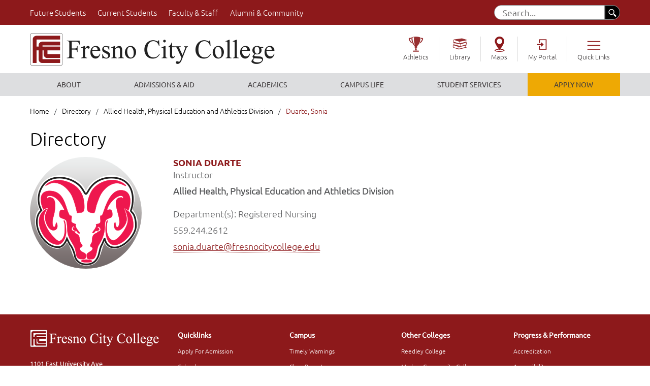

--- FILE ---
content_type: text/html
request_url: https://www.fresnocitycollege.edu/directory/apa/duarte-sonia.html
body_size: 13921
content:
<!DOCTYPE html>
<html lang="en">
<head>
    <meta charset="utf-8"/>
    <meta content="IE=edge" http-equiv="X-UA-Compatible"/>
    <meta content="width=device-width, initial-scale=1" name="viewport"/>
    <title>Sonia Duarte | Fresno City College</title>
        
<!-- Primary Meta Tags -->
<meta content="Sonia Duarte" name="title"/>
<meta content="" name="description"/>
<meta content="" name="keywords"/>

<!-- Open Graph / Facebook -->
<meta content="website" property="og:type"/>
<meta content="https://www.fresnocitycollege.edu/directory/apa/duarte-sonia.html" property="og:url"/>
<meta content="Sonia Duarte | Fresno City College" property="og:title"/>
<meta content="" property="og:description"/>
<meta content="https://www.fresnocitycollege.edu/_files/images/library-24-x500-graphic.jpg" property="og:image"/>
<meta content="Fresno City College Library" property="og:image:alt"/>

<!-- Twitter -->
<meta content="summary_large_image" property="twitter:card"/>
<meta content="https://www.fresnocitycollege.edu/directory/apa/duarte-sonia.html" property="twitter:url"/>
<meta content="Sonia Duarte  | Fresno City College" property="twitter:title"/>
<meta content="" property="twitter:description"/>
<meta content="https://www.fresnocitycollege.edu/_files/images/library-24-x500-graphic.jpg" property="twitter:image"/>
<meta content="Fresno City College Library" property="twitter:image:alt"/>

    
    <!-- Osano Script -->
    
        <script src="https://cmp.osano.com/AzqHG6TdmCjXS287f/0a2b3fd4-94e1-485c-a9d8-5a93047bbe97/osano.js"></script>
    
    <!-- Global Site Tag (gtag.js) - Google Analytics -->
    	
            <script async src="https://www.googletagmanager.com/gtag/js?id=G-W7N3HEY5HE"></script>
            <script>
              window.dataLayer = window.dataLayer || [];
              function gtag(){dataLayer.push(arguments);}
              gtag('js', new Date());
            
              gtag('config', 'G-W7N3HEY5HE');
            </script>
            
         
    <!-- Google Tag Manager -->
     	
            <script>(function(w,d,s,l,i){w[l]=w[l]||[];w[l].push({'gtm.start':
            new Date().getTime(),event:'gtm.js'});var f=d.getElementsByTagName(s)[0],
            j=d.createElement(s),dl=l!='dataLayer'?'&l='+l:'';j.async=true;j.src=
            'https://www.googletagmanager.com/gtm.js?id='+i+dl;f.parentNode.insertBefore(j,f);
            })(window,document,'script','dataLayer','GTM-P2RHMPB');</script>
        
	<!--<link href="/_files/css/bootstrap.min.css" rel="stylesheet" type="text/css"/>-->
	<!--<link href="/_files/css/bootstrap-accessibility.css" rel="stylesheet" type="text/css"/>-->
	<!-- New Bootstrap file -->
	<link crossorigin="anonymous" href="https://cdn.jsdelivr.net/npm/bootstrap@5.0.2/dist/css/bootstrap.min.css" integrity="sha384-EVSTQN3/azprG1Anm3QDgpJLIm9Nao0Yz1ztcQTwFspd3yD65VohhpuuCOmLASjC" rel="stylesheet"/>
	
	<link href="../../_files/css/megamenu.css" rel="stylesheet" type="text/css"/>
	<link href="../../_files/css/slick.css" rel="stylesheet" type="text/css"/>
	<link href="../../_files/css/fonts.css" rel="stylesheet" type="text/css"/>
	<link href="../../_files/css/header.css" rel="stylesheet" type="text/css"/>
	<link href="../../_files/css/main.css" rel="stylesheet" type="text/css"/>
	<link href="../../_files/css/interior.css" rel="stylesheet" type="text/css"/>
	<link href="../../_files/css/footer.css" rel="stylesheet" type="text/css"/>
	<link href="../../_files/css/mobile.css" rel="stylesheet" type="text/css"/>
	<link href="../../_files/css/ipad.css" rel="stylesheet" type="text/css"/>
	<link href="../../_files/css/ie10_11.css" rel="stylesheet" type="text/css"/>
	<link href="../../_files/css/print.css" media="print" rel="stylesheet" type="text/css"/>
	<link href="../../favicon.ico" rel="shortcut icon" type="image/x-icon"/>
	<!-- HTML5 shim and Respond.js for IE8 support of HTML5 elements and media queries -->
	<!-- WARNING: Respond.js doesn't work if you view the page via file:// -->
	<link href="https://ozplayer.global.ssl.fastly.net/2.0/ozplayer-core/ozplayer.min.css" media="all" rel="stylesheet" type="text/css"/>
	<link href="https://ozplayer.global.ssl.fastly.net/2.0/ozplayer-skin/highlights-blue.css" media="all" rel="stylesheet" type="text/css"/>
	<link href="https://ozplayer.global.ssl.fastly.net/2.0/transcript.css" media="all" rel="stylesheet" type="text/css"/>
    <link crossorigin="anonymous" href="https://use.fontawesome.com/releases/v5.8.1/css/all.css" integrity="sha384-50oBUHEmvpQ+1lW4y57PTFmhCaXp0ML5d60M1M7uH2+nqUivzIebhndOJK28anvf" rel="stylesheet"/>
<link href="https://cdn.jsdelivr.net/npm/bootstrap-icons@1.11.3/font/bootstrap-icons.min.css" rel="stylesheet"/>
    <link href="../../_files/css/nanogallery2.min.css" rel="stylesheet" type="text/css"/>
	<link href="../../_files/css/hh-gallery.css" rel="stylesheet" type="text/css"/>
	<script src="https://ozplayer.global.ssl.fastly.net/2.0/ozplayer-core/mediaelement.min.js" type="text/javascript"></script>
	
	<!-- Meta Pixel Code -->
        
        <script>
        !function(f,b,e,v,n,t,s)
            {if(f.fbq)return;n=f.fbq=function(){n.callMethod?
            n.callMethod.apply(n,arguments):n.queue.push(arguments)};
            if(!f._fbq)f._fbq=n;n.push=n;n.loaded=!0;n.version='2.0';
            n.queue=[];t=b.createElement(e);t.async=!0;
            t.src=v;s=b.getElementsByTagName(e)[0];
            s.parentNode.insertBefore(t,s)}(window, document,'script',
            'https://connect.facebook.net/en_US/fbevents.js');
            fbq('init', '968043640539207');
            fbq('track', 'PageView');
        </script>
        <noscript><img height="1" width="1" style="display:none"
        src="https://www.facebook.com/tr?id=968043640539207&ev=PageView&noscript=1"
        /></noscript>
        

<!-- End Meta Pixel Code -->

    
<script>
  (function() {
    var cx = '006427518256247909601:svjkl97nzpe';
    var gcse = document.createElement('script');
    gcse.type = 'text/javascript';
    gcse.async = true;
    gcse.src = 'https://cse.google.com/cse.js?cx=' + cx;
    var s = document.getElementsByTagName('script')[0];
    s.parentNode.insertBefore(gcse, s);
  })();
</script>



    <!-- dubbot tag for deeplinking -->
	
</head>
<body>
<!-- Google Tag Manager (noscript) -->

    

        <noscript><iframe src="https://www.googletagmanager.com/ns.html?id=GTM-P2RHMPB" height="0" width="0" style="display:none;visibility:hidden"></iframe></noscript>

    
<!-- End Google Tag Manager (noscript) -->
<div id="pageLoad"></div>
<a class="skip" href="#navigation">Skip to Navigation</a>
<a class="skip" href="#content">Skip to Content</a>
    <a class="skip" href="#pagelinks">Skip to Page Links</a>
<a class="skip" href="#footermenu">Skip to Footer</a>
<header>
        
    <div class="hideinmobile" id="top_menu">
        <div class="content flex">
            <div class="noleftpadd"><a href="../../future-students/index.html">Future Students</a></div>
            <div><a href="../../current-students/index.html">Current Students</a></div>
            <div><a href="../../faculty-and-staff/index.html">Faculty &#38; Staff</a></div>
            <div><a href="../../community/index.html">Alumni &#38; Community</a></div>
            <div>
          
            <form action="/search-results.html" class="flex">
                <input name="cx" type="hidden" value="008793671985872935164:ualkxrditle"/>
				<input name="cof" type="hidden" value="FORID:11"/>
				<input name="ie" type="hidden" value="UTF-8"/>
				
                <input aria-label="Search" aria-labelledby="searchfield" class="fontrr" id="searchfield" name="q" placeholder="Search..." title="searchfield"/> 
                <button aria-label="search" class="ipadsearchfix">
                    <img alt="search button" src="../../_files/images/search.png"/>
                </button>
            </form>
                
            </div>
        </div>
    </div>
    
    
    <div>
        <div class="content">
            <div class="flex" id="headerlogo">
                <div class="sizedownlogo">
                    <a href="../../index.html">
                        <img alt="Fresno City College Logo" src="../../_files/images/headerlogo.png"/>
                    </a>
                </div>
                <div class="nodesktopdisplay" id="hamburger">
                    <span></span>
                    <span></span>
                    <span></span>
                </div>
                <ul class="flex hideinmobile submenu js-nav-system sizedownlinks">
                    <li class="center js-nav-system__item" style="">
                        <a class="icon-athletics js-nav-system__link" href="https://fccrams.com/landing/index">Athletics</a>
                    </li>
                    <li class="center js-nav-system__item">
                        <a class="icon-library js-nav-system__link" href="../../academics/library/index.html">Library</a>
                    </li>
                    <li class="center js-nav-system__item">
                        <a class="icon-map js-nav-system__link" href="https://maps.fresnocitycollege.edu" target="_blank">Maps</a>
                    </li>
                    <li class="center js-nav-system__item">
                        <a class="icon-login js-nav-system__link" href="https://myportal.scccd.edu/uPortal/Login?cccMisCode=571" target="_blank">My Portal</a>
                        <!--<a class="icon-login js-nav-system__link" href="http://www.scccd.edu/my-portal/portal.html" target="_blank">My Portal</a>-->
                    </li>
                    <li class="center js-nav-system__item" id="quick-links">
                        <a aria-labelledby="ql" class="icon-links js-nav-system__link quicklinks_drop" href="#" id="ql">Quick Links</a>
                        <ul class="noleftpadd js-nav-system__subnav dropdown-links">
                            <li class="js-nav-system__subnav__item">
                                <a aria-labelledby="ql apply" class="js-nav-system__subnav__link" href="../../admissions-aid/apply.html" id="apply">Apply for Admission</a>
                            </li>
                            <li class="js-nav-system__subnav__item">
                                <a aria-labelledby="ql cal" class="js-nav-system__subnav__link" href="../../events/index.html" id="cal">Calendar</a>
                            </li>
                            <li>
                                <a aria-labelledby="ql map" class="js-nav-system__subnav__link" href="../../admissions-aid/catalog.html">Catalogs</a>
                            </li>
                            <li class="js-nav-system__subnav__item">
                                <a aria-labelledby="ql sch" class="js-nav-system__subnav__link" href="../../admissions-aid/schedules.html" id="sch">Class Schedules</a>
                            </li>
                            <li class="js-nav-system__subnav__item">
                                <a aria-labelledby="ql coun" class="js-nav-system__subnav__link" href="../../academics/counseling/index.html" id="coun">Counseling</a>
                            </li>
                            <li class="js-nav-system__subnav__item">
                                <a aria-labelledby="ql coun" class="js-nav-system__subnav__link" href="https://www.scccd.edu/departments/police/index.html" id="po">District Police</a>
                            </li>                            
                            
                            <li class="js-nav-system__subnav__item">
                                <a aria-labelledby="ql dir" class="js-nav-system__subnav__link" href="../index.html" id="dir">Faculty/Staff Directory</a>
                            </li>
                            <li class="js-nav-system__subnav__item">
                                <a aria-labelledby="ql exam" class="js-nav-system__subnav__link" href="../../academics/finals.html" id="exam">Final Exam Schedule</a>
                            </li>
                            <li class="js-nav-system__subnav__item">
                                <a aria-labelledby="ql fin" class="js-nav-system__subnav__link" href="../../admissions-aid/financial-aid-office/index.html" id="fin">Financial Aid</a>
                            </li>

                           <li class="js-nav-system__subnav__item">
                                <a aria-labelledby="ql hr" class="js-nav-system__subnav__link" href="../../about/immigration-resources.html" id="hr">Immigration Resources</a>
                            </li>                                        
                            <li class="js-nav-system__subnav__item">
                                <a aria-labelledby="ql hr" class="js-nav-system__subnav__link" href="https://www.scccd.edu/departments/human-resources/index.html" id="hr">Human Resources</a>
                            </li>
                            <li class="js-nav-system__subnav__item">
                                <a aria-labelledby="ql ir" class="js-nav-system__subnav__link" href="../../faculty-and-staff/institutional-research-and-effectiveness/institutional-research/index.html" id="ir">Institutional Research</a>
                            </li>
                            <li class="js-nav-system__subnav__item">
                                <a aria-labelledby="ql intp" class="js-nav-system__subnav__link" href="../../student-services/disabled-students-program-and-services/sign-language-interpreter-request.html" id="intp">Interpreting Request</a>
                            </li>
                            <li class="js-nav-system__subnav__item">
                                <a aria-labelledby="ql bo" class="js-nav-system__subnav__link" href="../../campus-life/events-and-places/theatre-box-office.html" id="bo">Theatre Box Office</a>
                            </li>
                        </ul>
                    </li>
                </ul>
            </div>
        </div>
        <div id="menu_wrapper">
            <div class="menu_container">
                <nav aria-label="landscape Navigation" class="megamenu" id="landscapeNav" role="navigation">
                    <ul>
                        <li aria-labelledby="main_about" class="megamenu-list subnavigation_item" id="navigation">
                            <a href="../../about/index.html" id="main_about">About</a>
                            <div class="sf-mega clearfix">
                                <div class="sf-mega-row row">
                                    <ul class="subnavigation_column">
                                        <li>
                                            <a href="../../about/contact.html">Contact &amp; Maps</a>
                                        </li>
                                        <li>
                                            <a href="../../about/operating-hours.html">Hours of Operation</a>
                                        </li>
                                        <li>
                                            <a href="../../about/campus-history.html">History</a>
                                        </li>
                                        <li>
                                            <a href="../../about/campus/index.html">Stay Informed</a>
                                        </li>
                                        <li>
                                            <a href="../../about/donate/index.html">Giving to FCC</a>
                                        </li>
                                        <li>
                                            <a href="../../about/land-acknowledgement.html">Land Acknowledgement</a>
                                        </li> 
                                            <li>
                                            <a href="../../about/immigration-resources.html">Immigration Resources</a>
                                        </li>                                        
                            
                                        
                                    </ul>
                                    <ul class="subnavigation_column">
                                        <li>
                                            <a href="../../faculty-and-staff/administrative-offices/office-of-the-president.html">Office of the President</a>
                                        </li>
                                        <li>
                                            <a href="../../faculty-and-staff/administrative-offices/index.html">Administrative Offices</a>
                                        </li>
                                        <li>
                                            <a href="../../about/student-conduct-complaint-grievance/index.html">Student Conduct, Complaint<br/>&amp; Grievance</a>
                                        </li>
                                        <li>
                                            <a href="../../about/title-ix/index.html">Title IX</a>
                                        </li>
                                        <li>
                                            <a href="../../about/accessibility/index.html">Accessibility Support</a>
                                        </li>
                                        <li>
                                            <a href="../../academics/majors.html">Majors</a>
                                        </li>
                                    </ul>
                                    <ul class="subnavigation_column">
                                        <li>
                                            <a href="../../about/accreditation/index.html">Accreditation</a>
                                        </li>
                                        <li>
                                            <a href="../../about/mission-statement.html">Mission &amp; Vision</a>
                                        </li>
                                        <li>
                                            <a href="../../about/transformative-climate-communities.html">Transformative Climate Communities</a>
                                        </li>
                                        <li>
                                            <a href="../../faculty-and-staff/institutional-research-and-effectiveness/index.html">Institutional Research &amp; Effectiveness</a>
                                        </li>
                                        <li>
                                            <a href="../../faculty-and-staff/institutional-research-and-effectiveness/planning.html">Institutional Planning</a>
                                        </li>
                                        <li>
                                            <a href="../../faculty-and-staff/associations-committees-governance/index.html">College Committees</a>
                                        </li>

                                       
                                    </ul>
                                    <ul class="subnavigation_column hideinmobile">
                                        <li>
                                            <img alt="HSI Hispanic Serving Institution Logo" height="160" src="../../uploaded-files/hsi-logo-nav-menu.webp" width="261"/>
                                            <a class="nav_image_link" href="../../about/hispanic-serving-institution.html">Hispanic Serving Institution</a>
                                            <div class="nav_image_desc">Our Commitment to the Latinx Community</div>
                                        </li>
                                    </ul>
                                </div>
                            </div>
                        </li>
                        <li aria-labelledby="main_admissions" class="megamenu-list subnavigation_item">
                            <a href="../../admissions-aid/index.html" id="main_admissions">Admissions &amp; Aid</a>
                            <div class="sf-mega clearfix">
                                <div class="sf-mega-row row">
                                    <ul class="subnavigation_column">
                                        <li>
                                            <a href="../../admissions-aid/apply.html">Apply to Fresno City College</a>
                                        </li>
                                        <li>
                                            <a href="../../admissions-aid/admissions-and-records-office/admissions/new-student-services.html">Welcome Center &amp; Outreach</a>
                                        </li>
                                        <li>
                                            <a href="../../admissions-aid/admissions-and-records-office/index.html">Admissions &amp; Records Office</a>
                                        </li>
                                        <li>
                                            <a href="../../admissions-aid/register-for-classes.html">Register for Classes</a>
                                        </li>
                                        <li>
                                            <a href="../../admissions-aid/admissions-and-records-office/graduation/index.html">Graduation</a>
                                        </li>
                                        <li>
                                            <a href="../../admissions-aid/admissions-and-records-office/records/transcripts.html">Order Transcripts</a>
                                        </li>
                                    </ul>
                                    <ul class="subnavigation_column">
                                        <li>
                                            <a href="../../admissions-aid/financial-aid-office/index.html">Financial Aid</a>
                                        </li>
                                        <li>
                                            <a href="../../admissions-aid/scholarships/index.html">Scholarships</a>
                                        </li>
                                        <li>
                                            <a href="../../admissions-aid/business-office/cost-of-college.html">Cost of College</a>
                                        </li>
                                        <li>
                                            <a href="../../admissions-aid/business-office/index.html">Business Office</a>
                                        </li>
                                        <li>
                                            <a href="../../student-services/calworks/index.html">CalWORKS</a>
                                        </li>
                                        <li>
                                            <a href="admissions-aid/assessment-center">Assessment Center</a>
                                        </li>
                                    </ul>
                                    <ul class="subnavigation_column">
                                        <li>
                                            <a href="../../campus-life/events-and-places/ram-ready.html">Ram Ready for New Students</a>
                                        </li>
                                        <li>
                                            <a href="../../admissions-aid/apply-now-to-fcc/high-school-student.html">Early College for High School Students</a>
                                        </li>
                                        <li>
                                            <a href="../../student-services/disabled-students-program-and-services/index.html">Disabled Students Program &amp; Services</a>
                                        </li>
                                        <li>
                                            <a href="../../student-services/programs/dream-center.html">Dream Center</a>
                                        </li>
                                        <li>
                                            <a href="../../student-services/international-students/index.html">International Students</a>
                                        </li>
                                        <li>
                                            <a href="../../student-services/veterans-resource-center/index.html">Veterans Resource Center</a>
                                        </li>
                                    </ul>
                                    <ul class="subnavigation_column hideinmobile">
                                        <li>
                                            <img alt="man in car holding testing tool for auto repair" height="160" src="../../uploaded-files/images/academics/auto_small_corner.jpg" width="261"/>
                                            <a class="nav_image_link" href="../../academics/certificates.html">Now is the time</a>
                                            <div class="nav_image_desc">Start your career</div>
                                        </li>
                                    </ul>
                                </div>
                            </div>
                        </li>
                        <li aria-labelledby="main_academics" class="megamenu-list subnavigation_item">
                            <a href="../../academics/index.html" id="main_academics">Academics</a>
                            <div class="sf-mega clearfix">
                                <div class="sf-mega-row row">
                                    <ul class="subnavigation_column">
                                        <li>
                                            <a href="../../academics/guided-pathways/index.html">Ram Pathways</a>
                                        </li>
                                        <li>
                                            <a href="../../academics/majors.html">Majors</a>
                                        </li>
                                        <li>
                                            <a href="../../admissions-aid/catalog.html">Catalogs</a>
                                        </li>
                                        <li>
                                            <a href="../../admissions-aid/schedules.html">Schedule of Classes</a>
                                        </li>
                                        <li>
                                            <a href="../../admissions-aid/register-for-classes.html">Register for Classes</a>
                                        </li>
                                        <li>
                                            <a href="../../academics/online-learning/index.html">Online Learning</a>
                                        </li>
                                        <li>
                                            <a href="../../student-services/programs/leon-s-peters-honors.html">Leon S. Peters Honors Program</a>
                                        </li>
                                    </ul>
                                    <ul class="subnavigation_column">
                                        <li>
                                            <a href="../../academics/divisions/index.html">Academic Divisions</a>
                                        </li>
                                        <li>
                                            <a href="../../academics/career-and-technical-education/index.html">Career Technical Education</a>
                                        </li>
                                        <li>
                                            <a href="../../academics/west-fresno/index.html">West Fresno Center</a>
                                        </li>
                                        <li>
                                            <a href="../../academics/guided-pathways/first-responders/first-responders-campus.html">First Responders Campus (EMT, Fire, Police)</a>
                                        </li>

                                        <li>
                                            <a href="../../academics/career-and-technical-education/training-institute/index.html">Training Institute</a>
                                        </li>
                                        <li>
                                            <a href="../../student-services/programs/adult-education.html">Adult Education</a>
                                        </li>                                        
                                        

                                    </ul>
                                    <ul class="subnavigation_column">
                                        <li>
                                            <a href="../../academics/divisions/apa-division/index.html">Health Care Field</a>
                                        </li>
                                        <li>
                                            <a href="../../academics/library/index.html">Library</a>
                                        </li>
                                        <li>
                                            <a href="../../campus-life/bookstore.html">Bookstore</a>
                                        </li>
                                        <li>
                                            <a href="../../academics/counseling/index.html">Counseling</a>
                                        </li>
                                        <li>
                                            <a href="../../academics/counseling/transfer-center/index.html">Transfer Center</a>
                                        </li>
                                        <li>
                                            <a href="admissions-aid/assessment-center">Assessment Center</a>
                                        </li>
                                        <li>
                                            <a href="../../academics/tutoring/index.html">Tutoring Options</a>
                                        </li>
                                    </ul>
                                    <ul class="subnavigation_column hideinmobile">
                                        <li>
                                            <img alt="spring concert showing celebration" height="160" src="../../_files/images/menu-images/290-spring_concert__small_corner.jpg" width="261"/>
                                            <a class="nav_image_link" href="../../academics/tutoring/index.html">Success</a>
                                            <div class="nav_image_desc">Is in your hands</div>
                                        </li>
                                    </ul>
                                </div>
                            </div>
                        </li>
                        <li aria-labelledby="main_campus" class="megamenu-list subnavigation_item">
                            <a href="../../campus-life/index.html" id="main_campus">Campus Life</a>
                            <div class="sf-mega clearfix">
                                <div class="sf-mega-row row">
                                    <ul class="subnavigation_column">
                                        <li>
                                            <a href="../../campus-life/student-activities.html">Student Activities</a>
                                        </li>
                                        <li>
                                            <a href="../../events/index.html">Calendar</a>
                                        </li>
                                        <li>
                                            <a href="https://maps.fresnocitycollege.edu/?id=1886#!s/?ct/50791,50784" target="_blank">Campus Maps</a>
                                        </li>
                                        <li>
                                            <a href="../../campus-life/events-and-places/index.html">Events &amp; Places</a>
                                        </li>
                                        <li>
                                            <a href="../../campus-life/events-and-places/performing-arts/index.html">Performing Arts Events</a>
                                        </li>
                                        <li>
                                            <a href="https://fccrams.com/landing/index">Athletics</a>
                                        </li>
                                        <li>
                                            <a href="../../campus-life/clubs/index.html">Clubs</a>
                                        </li>
                                    </ul>
                                    <ul class="subnavigation_column">
                                        <li>
                                            <a href="../../campus-life/bookstore.html">Bookstore</a>
                                        </li>
                                        <li>
                                            <a href="../../campus-life/parking-permits-and-tickets.html">Parking</a>
                                        </li>
                                        <li>
                                            <a href="../../campus-life/food.html">Food on Campus</a>
                                        </li>
                                        <li>
                                            <a href="../../campus-life/ram-pantry/index.html">Ram Pantry</a>
                                        </li>
                                        <li>
                                            <a href="../../student-services/basic-needs/index.html">Basic Needs Resources</a>
                                        </li>
                                    </ul>
                                    <ul class="subnavigation_column">
                                        <li>
                                            <a href="../../campus-life/events-and-places/ram-ready.html">Ram Ready for New Students</a>
                                        </li>
                                        <li>
                                            <a href="../../campus-life/health-and-wellness/index.html">Health &amp; Wellness</a>
                                        </li>
                                        <li>
                                            <a href="../../campus-life/cec/index.html">Career &amp; Employment Center</a>
                                        </li>
                                        <li>
                                            <a href="../../campus-life/publications/index.html">Publications</a>
                                        </li>
                                        <li>
                                            <a href="../../campus-life/postingguidelines.html">Posting Guidelines</a>
                                        </li>
                                        <li>
                                            <a href="../../campus-life/technology/index.html">Technology Help</a>
                                        </li>
                                    </ul>
                                    <ul class="subnavigation_column hideinmobile">
                                        <li>
                                            <img alt="three students in library" height="160" src="../../_files/images/nav-image-links/ram-pantry-feature.webp" width="261"/>
                                            <a class="nav_image_link" href="../../student-services/basic-needs/food.html">Food Resources</a>
                                            <div class="nav_image_desc">Find On and Off Campus Food Resources</div>
                                        </li>
                                    </ul>
                                </div>
                            </div>
                        </li>
                        <li aria-labelledby="main_services" class="megamenu-list subnavigation_item">
                            <a href="../../student-services/index.html" id="main_services">Student Services</a>
                            <div class="sf-mega clearfix">
                                <div class="sf-mega-row row">
                                    <ul class="subnavigation_column">
                                        <li>
                                            <a href="../../student-services/index.html">Student Services Office</a>
                                        </li>
                                        <li>
                                            <a href="../../student-services/disabled-students-program-and-services/index.html">Disabled Students Program &amp; Services</a>
                                        </li>
                                        <li>
                                            <a href="../../student-services/international-students/index.html">International Students</a>
                                        </li>
                                        <li>
                                            <a href="../../student-services/veterans-resource-center/index.html">Veterans Resource Center</a>
                                        </li>
                                        <li>
                                            <a href="../../admissions-aid/admissions-and-records-office/admissions/new-student-services.html">Welcome Center &amp; Outreach</a>
                                        </li>
                                    </ul>
                                    <ul class="subnavigation_column">
                                        <li>
                                            <a href="../../academics/counseling/index.html">Counseling</a>
                                        </li>
                                        <li>
                                            <a href="../../student-services/calworks/index.html">CalWORKS</a>
                                        </li>
                                        <li>
                                            <a href="../../student-services/programs/dream-center.html">Dream Center</a>
                                        </li>
                                        <li>
                                            <a href="../../student-services/programs/eops.html">EOPS</a>
                                        </li>
                                        <li>
                                            <a href="../../academics/tutoring/index.html">Tutoring Options</a>
                                        </li>
                                    </ul>
                                    <ul class="subnavigation_column">
                                        <li>
                                            <a href="../../student-services/child-development-center/index.html">Child Development Center</a>
                                        </li>
                                        <li>
                                            <a href="../../student-services/programs/index.html">Programs to help you Succeed</a>
                                        </li>
                                        <li>
                                            <a href="../../student-services/campus-offices.html">Campus Offices</a>
                                        </li>
                                        <li>
                                            <a href="../index.html">Faculty/Staff Directory</a>
                                        </li>
                                    </ul>
                                    <ul class="subnavigation_column hideinmobile">
                                        <li>
                                            <img alt="smiling fcc counselors hudled together" height="160" src="../../_files/images/menu-images/2016_fcc_counselors_small_corner.jpg" width="261"/>
                                            <a class="nav_image_link" href="../../academics/counseling/index.html">Ask Us</a>
                                            <div class="nav_image_desc">We are here to help</div>
                                        </li>
                                    </ul>
                                </div>
                            </div>
                        </li>
                        <li aria-labelledby="main_apply" class="megamenu-list subnavigation_item hideinmobile">
                            <a class="droid first" href="../../admissions-aid/apply.html" id="main_apply">APPLY NOW</a>
                            <!--div class="sf-mega clearfix nodisplay"></div-->
                        </li>
                    </ul>
                </nav>
                <nav aria-label="portrait Navigation" id="portraitNav" role="navigation">
                    <div class="mobilemenu">
                        <ul>
                            <li class="mobilemenu-list subnavigation_item">
                                <button aria-label="open About submenu" class="mobile_arrow">
                                    <img alt="menu expand collapse" class="arrowmenu toggle-down" src="../../_files/images/arrow3.png"/>
                                </button>
                                <span>
                                    <a class="mobile_nav_link" href="../../about/index.html">About</a>
                                </span>
                                <div class="clear"></div>
                                <ul class="subnavigation_column">
                                    <li>
                                        <a href="../../about/index.html">About Us</a>
                                    </li>
                                    <li>
                                        <a href="../../about/contact.html">Contact &amp; Maps</a>
                                    </li>
                                    <li>
                                        <a href="../../about/accessibility/index.html">Accessibility Support</a>
                                    </li>
                                    <li>
                                        <a href="../../about/accreditation/index.html">Accreditation</a>
                                    </li>
                                    <li>
                                        <a href="../../faculty-and-staff/administrative-offices/index.html">Administrative Offices</a>
                                    </li>
                                    <li>
                                        <a href="../../academics/certificates.html">Certificates</a>
                                    </li>
                                    <li>
                                        <a href="../../faculty-and-staff/associations-committees-governance/index.html">College Committees</a>
                                    </li>
                                    <li>
                                        <a href="../../about/donate/index.html">Giving to FCC</a>
                                    </li>
                                        <li>
                                            <a href="../../about/land-acknowledgement.html">Land Acknowledgement</a>
                                        </li>
                                     <li>
                                            <a href="../../about/immigration-resources.html">Immigration Resources</a>
                                   </li>
                                    <li>
                                        <a href="../../about/campus-history.html">History</a>
                                    </li>
                                    <li>
                                        <a href="../../about/operating-hours.html">Hours of Operation</a>
                                    </li>
                                    <li>
                                        <a href="../../faculty-and-staff/institutional-research-and-effectiveness/planning.html">Institutional Planning</a>
                                    </li>
                                    <li>
                                        <a href="../../faculty-and-staff/institutional-research-and-effectiveness/index.html">IR &amp; Effectiveness</a>
                                    </li>
                                    <li>
                                        <a href="../../academics/majors.html">Majors</a>
                                    </li>
                                    <li>
                                        <a href="../../about/mission-statement.html">Mission &amp; Vision</a>
                                    </li>
                                    <li>
                                        <a href="../../faculty-and-staff/administrative-offices/office-of-the-president.html">Office of the President</a>
                                    </li>
                                        <li>
                                            <a href="../../about/student-conduct-complaint-grievance/index.html">Student Conduct, Complaint<br/>&amp; Grievance</a>
                                        </li>
                                    <li>
                                        <a href="../../about/campus/index.html">Stay Informed</a>
                                    </li>
                                    <li>
                                        <a href="../../about/title-ix/index.html">Title IX</a>
                                    </li>
                                    <li>
                                        <a href="../../about/transformative-climate-communities.html">Transform. Climate Communities</a>
                                    </li>
                                </ul>
                            </li>
                            <li class="mobilemenu-list subnavigation_item">
                                <button aria-label="open Admissions and Aid submenu" class="mobile_arrow">
                                    <img alt="menu expand collapse" class="arrowmenu toggle-down" src="../../_files/images/arrow3.png"/>
                                </button>
                                <span>
                                    <a class="mobile_nav_link" href="../../admissions-aid/index.html">Admissions &amp; Aid</a>
                                </span>
                                <div class="clear"></div>
                                <ul class="subnavigation_column">
                                    <li>
                                        <a href="../../admissions-aid/apply.html">Apply to Fresno City College</a>
                                    </li>
                                    <li>
                                        <a href="../../admissions-aid/admissions-and-records-office/admissions/new-student-services.html">Welcome Center &amp; Outreach</a>
                                    </li>
                                    <li>
                                        <a href="../../admissions-aid/index.html">Admissions &amp; Aid</a>
                                    </li>
                                    <li>
                                        <a href="../../admissions-aid/register-for-classes.html">Register for Classes</a>
                                    </li>
                                    <li>
                                        <a href="../../admissions-aid/admissions-and-records-office/index.html">Admissions &amp; Records Office</a>
                                    </li>
                                    <li>
                                        <a href="admissions-aid/assessment-center">Assessment Center</a>
                                    </li>
                                    <li>
                                        <a href="../../admissions-aid/business-office/index.html">Business Office</a>
                                    </li>
                                    <li>
                                        <a href="../../student-services/calworks/index.html">CalWORKS</a>
                                    </li>
                                    <li>
                                        <a href="../../admissions-aid/business-office/cost-of-college.html">Cost of College</a>
                                    </li>
                                    <li>
                                        <a href="../../student-services/disabled-students-program-and-services/index.html">Disabled Students Program &amp; Services</a>
                                    </li>
                                    <li>
                                        <a href="../../student-services/programs/dream-center.html">Dream Center</a>
                                    </li>
                                    <li>
                                        <a href="../../admissions-aid/financial-aid-office/index.html">Financial Aid</a>
                                    </li>
                                    <li>
                                        <a href="../../admissions-aid/admissions-and-records-office/graduation/index.html">Graduation</a>
                                    </li>
                                    <li>
                                        <a href="../../admissions-aid/apply-now-to-fcc/high-school-student.html">High School Students - Early College</a>
                                    </li>
                                    <li>
                                        <a href="../../student-services/international-students/index.html">International Students</a>
                                    </li>
                                    <li>
                                        <a href="../../admissions-aid/admissions-and-records-office/records/transcripts.html">Order Transcripts</a>
                                    </li>
                                    <li>
                                        <a href="../../campus-life/events-and-places/ram-ready.html">Ram Ready for New Students</a>
                                    </li>
                                    <li>
                                        <a href="../../admissions-aid/scholarships/index.html">Scholarships</a>
                                    </li>
                                    <li>
                                        <a href="../../student-services/veterans-resource-center/index.html">Veterans Resource Center</a>
                                    </li>
                                </ul>
                            </li>
                            <li class="mobilemenu-list subnavigation_item">
                                <button aria-label="open Academics submenu" class="mobile_arrow">
                                    <img alt="menu expand collapse" class="arrowmenu toggle-down" src="../../_files/images/arrow3.png"/>
                                </button>
                                <span>
                                    <a class="mobile_nav_link" href="../../academics/index.html">Academics</a>
                                </span>
                                <div class="clear"></div>
                                <ul class="subnavigation_column">
                                    <li>
                                        <a href="../../academics/guided-pathways/index.html">Ram Pathways</a>
                                    </li>
                                    <li>
                                        <a href="../../academics/majors.html">Majors</a>
                                    </li>
                                    <li>
                                        <a href="../../academics/index.html">Our Academics</a>
                                    </li>
                                    <li>
                                        <a href="../../admissions-aid/register-for-classes.html">Register for Classes</a>
                                    </li>
                                    <li>
                                        <a href="../../academics/divisions/index.html">Academic Divisions</a>
                                    </li>
                                    <li>
                                        <a href="admissions-aid/assessment-center">Assessment Center</a>
                                    </li>
                                    <li>
                                        <a href="../../campus-life/bookstore.html">Bookstore</a>
                                    </li>
                                    <li>
                                        <a href="../../academics/career-and-technical-education/index.html">Career Technical Education</a>
                                    </li>

                                    <li>
                                        <a href="../../admissions-aid/catalog.html">Catalogs</a>
                                    </li>
                                    <li>
                                        <a href="../../academics/counseling/index.html">Counseling</a>
                                    </li>
                                    <li>
                                        <a href="../../academics/guided-pathways/first-responders/first-responders-campus.html">First Responders Campus (EMT, Fire, Police)</a>
                                    </li>
                                    <li>
                                        <a href="../../academics/divisions/apa-division/index.html">Health Care Field</a>
                                    </li>
                                    <li>
                                        <a href="../../student-services/programs/leon-s-peters-honors.html">Leon S. Peters Honors Programs</a>
                                    </li>
                                    <li>
                                        <a href="../../academics/library/index.html">Library</a>
                                    </li>
                                    <li>
                                        <a href="../../academics/online-learning/index.html">Online Learning</a>
                                    </li>
                                    <li>
                                        <a href="../../admissions-aid/schedules.html">Schedule of Classes</a>
                                    </li>
                                    <li>
                                        <a href="../../academics/career-and-technical-education/training-institute/index.html">Training Institute</a>
                                    </li>
                                    <li>
                                            <a href="../../student-services/programs/adult-education.html">Adult Education</a>
                                        </li>  
                                    <li>
                                        <a href="../../academics/counseling/transfer-center/index.html">Transfer Center</a>
                                    </li>
                                    <li>
                                        <a href="../../academics/tutoring/index.html">Tutoring Options</a>
                                    </li>
                                    <li>
                                        <a href="../../academics/west-fresno/index.html">West Fresno Center</a>
                                    </li>
                                </ul>
                            </li>
                            <li class="mobilemenu-list subnavigation_item">
                                <button aria-label="open Campus Life submenu" class="mobile_arrow">
                                    <img alt="menu expand collapse" class="arrowmenu toggle-down" src="../../_files/images/arrow3.png"/>
                                </button>
                                <span>
                                    <a class="mobile_nav_link" href="../../campus-life/index.html">Campus Life</a>
                                </span>
                                <div class="clear"></div>
                                <ul class="subnavigation_column">
                                           <li>
                                            <a href="../../campus-life/student-activities.html">Student Activities</a>
                                        </li>
                                    <li>
                                        <a href="../../events/index.html">Calendar</a>
                                    </li>
                                    <li>
                                        <a href="https://maps.fresnocitycollege.edu/?id=1886#!s/?ct/50791,50784" target="_blank">Campus Map</a>
                                    </li>
                                    <li>
                                        <a href="../../campus-life/events-and-places/index.html">Events &amp; Places</a>
                                    </li>
                                    <li>
                                        <a href="https://fccrams.com/landing/index">Athletics</a>
                                    </li>
                                    <li>
                                        <a href="../../student-services/basic-needs/index.html">Basic Needs Resources</a>
                                    </li>
                                    <li>
                                        <a href="../../campus-life/bookstore.html">Bookstore</a>
                                    </li>
                                    <li>
                                        <a href="../../campus-life/cec/index.html">Career &amp; Employment Center</a>
                                    </li>
                                    <li>
                                        <a href="../../campus-life/clubs/index.html">Clubs</a>
                                    </li>
                                    <li>
                                        <a href="../../campus-life/food.html">Food on Campus</a>
                                    </li>
                                    <li>
                                        <a href="../../campus-life/health-and-wellness/index.html">Health &amp; Wellness</a>
                                    </li>
                                    <li>
                                        <a href="../../campus-life/parking-permits-and-tickets.html">Parking</a>
                                    </li>
                                    <li>
                                        <a href="../../campus-life/events-and-places/performing-arts/index.html">Performing Arts Events</a>
                                    </li>
                                    <li>
                                        <a href="../../campus-life/publications/index.html">Publications</a>
                                    </li>
                                    <li>
                                        <a href="../../campus-life/postingguidelines.html">Posting Guidelines</a>
                                    </li>
                                    <li>
                                        <a href="../../campus-life/ram-pantry/index.html">Ram Pantry</a>
                                    </li>
                                    <li>
                                        <a href="../../campus-life/events-and-places/ram-ready.html">Ram Ready for New Students</a>
                                    </li>
                                    <li>
                                        <a href="../../campus-life/technology/index.html">Technology Help</a>
                                    </li>
                                </ul>
                            </li>
                            <li class="mobilemenu-list subnavigation_item">
                                <button aria-label="open Student Services submenu" class="mobile_arrow">
                                    <img alt="menu expand collapse" class="arrowmenu toggle-down" src="../../_files/images/arrow3.png"/>
                                </button>
                                <span>
                                    <a class="mobile_nav_link" href="../../student-services/index.html">Student Services</a>
                                </span>
                                <div class="clear"></div>
                                <ul class="subnavigation_column">
                                    <li>
                                        <a href="../../student-services/index.html">Student Services Office</a>
                                    </li>
                                    <li>
                                        <a href="../../student-services/calworks/index.html">CalWORKS</a>
                                    </li>
                                    <li>
                                        <a href="../../student-services/campus-offices.html">Campus Offices</a>
                                    </li>
                                    <li>
                                        <a href="../../student-services/child-development-center/index.html">Child Development Center</a>
                                    </li>
                                    <li>
                                        <a href="../../academics/counseling/index.html">Counseling</a>
                                    </li>
                                    <li>
                                        <a href="../../student-services/disabled-students-program-and-services/index.html">Disabled Students Program &amp; Services</a>
                                    </li>
                                    <li>
                                        <a href="../../student-services/programs/dream-center.html">Dream Center</a>
                                    </li>
                                    <li>
                                        <a href="../../student-services/programs/eops.html">EOPS</a>
                                    </li>
                                    <li>
                                        <a href="../index.html">Faculty/Staff Directory</a>
                                    </li>
                                    <li>
                                        <a href="../../student-services/international-students/index.html">International Students</a>
                                    </li>
                                    <li>
                                        <a href="../../student-services/programs/index.html">Programs to help you Succeed</a>
                                    </li>
                                    <li>
                                        <a href="../../academics/tutoring/index.html">Tutoring Options</a>
                                    </li>
                                    <li>
                                        <a href="../../student-services/veterans-resource-center/index.html">Veterans Resource Center</a>
                                    </li>
                                    <li>
                                        <a href="../../admissions-aid/admissions-and-records-office/admissions/new-student-services.html">Welcome Center &amp; Outreach</a>
                                    </li>
                                </ul>
                            </li>
                        </ul>
                        <div id="mobile_menu">
                            <div>
                                <form action="/search-results.html" class="flex">
                                    <input name="cx" type="hidden" value="008793671985872935164:ualkxrditle"/>
                                    <input name="cof" type="hidden" value="FORID:11"/>
                                    <input name="ie" type="hidden" value="UTF-8"/>
                                    <input aria-labelledby="searchinput" id="searchinput" name="q" placeholder="Search..." title="searchinput" type="text"/>
                                    <button aria-label="mobile search button"></button>
                                </form>
                            </div>
                            <br/>
                            <div class="center">
                                <p>
                                    <a class="boldmobile" href="https://maps.fresnocitycollege.edu" style="color: white;">Campus Maps</a>
                                </p>
                            </div>
                            <div class="flex">
                                <div class="flex column" id="leftlinks" style="align-items: flex-start;">
                                    <div style="margin: 0;">
                                        <a href="../../future-students/index.html">Future Students</a>
                                    </div>
                                    <div style="margin: 0;">
                                        <a href="../../current-students/index.html">Current Students</a>
                                    </div>
                                    <div style="margin: 0;">
                                        <a href="../../faculty-and-staff/index.html">Faculty &amp; Staff</a>
                                    </div>
                                    <div style="margin: 0;">
                                        <a href="../../community/index.html">Alumni &amp; Community</a>
                                    </div>
                                </div>
                                <div class="flex column" id="rightlinks" style="align-items: flex-end;">
                                    <div>
                                        <a href="https://fccrams.com/landing/index">Athletics</a>
                                    </div>
                                    <div>
                                        <a href="../../academics/library/index.html">Library</a>
                                    </div>
                                    <div>
                                        <a href="https://myportal.scccd.edu/uPortal/Login?cccMisCode=571" target="_blank">My Portal</a>
                                        <!--<a href="http://www.scccd.edu/my-portal/portal.html" target="_blank">My Portal</a>-->
                                    </div>
                                    <div>
                                        <a aria-label="quick links for mobile devices" href="../../lp/quick-links-mobile.html">Quick Links</a>
                                    </div>
                                </div>
                            </div>
                            <div class="center">
                                <a class="lightgreen boldmobile" href="../../admissions-aid/apply.html">APPLY NOW</a>
                            </div>
                        </div>
                    </div>
                </nav>
            </div>
        </div>
    </div>

    
</header>
<main>
    <script type="text/javascript">
    var siteURL = "https://www.fresnocitycollege.edu";
</script>


<br/>

    <div id="content"></div>
                                                
<div>
    <div class="content">
        <ul class="breadcrumbs flex noleftpadd">
            <li><a class="noleftpadd" href="../../index.html">Home</a></li>
                                                                                                                                    <li><a href="../index.html">Directory</a></li>
                                                                                                                                                                <li><a href="index.html">Allied Health, Physical Education and Athletics Division</a></li>
                                                                                                        <li><a href="duarte-sonia.html">Duarte, Sonia</a></li>
                                                </ul>
    </div>
</div>
    <div>
        <div class="content flex interior">
            


<div class="flex_funk fullwidthfix">
    <h1>Directory</h1>
    <div class="flex directoryBio">
        <div class="directoryImg">
                            <img alt="FCC Ram Head logo" src="../../_files/images/faculty-directory-listing.png"/>
                        <div>
                                                                                            </div>
        </div>
        <div class="directoryDetail">
            <div class="dir_sum">
                <h2>Sonia Duarte<span class="degree"></span></h2>
                                    <p>Instructor</p>
                                                    <p>Allied Health, Physical Education and Athletics Division</p>
                                                                            <p>Registered Nursing</p>
                                                                        <p>559.244.2612</p>
                                                    <p><a href="mailto:sonia.duarte@fresnocitycollege.edu">sonia.duarte@fresnocitycollege.edu</a></p>
                                            </div>
                    </div>
    </div>
</div>


            
        </div>
    </div>
    
    

    
</main>

	<div id="footermenu">
		<div class="content flex">
			<div class="noleftpadd college_logo">
				<a href="../../index.html">
					<img alt="Fresno City College Logo" src="../../_files/images/footerlogo.png"/>
				</a>
				<div class="fontrr">1101 East University Ave
				
					
					
					<br/>Fresno, CA 93741
				
					
					
					<br/>(559) 442-8200
			
				
				
				</div>
				<div class="flex social-icons-foot fontrr">
					<a href="https://twitter.com/fresnocity" target="_blank">
						<img alt="Join Twitter" src="../../_files/images/join_tw.png"/>
					</a>
					<a href="https://www.facebook.com/FresnoCityCollege/" target="_blank">
						<img alt="Join Facebook" src="../../_files/images/join_fb.png"/>
					</a>
					<a href="https://www.youtube.com/channel/UCLLKxZGvV8lTqItTdevLu4Q" target="_blank">
						<img alt="Join YouTube" src="../../_files/images/join_yt.png"/>
					</a>
					<a href="https://www.instagram.com/fresnocitycollege/" target="_blank">
						<img alt="Join Instagram" src="../../_files/images/join_ig.png"/>
					</a>
					
				</div>
					<div class="noleftpadd college_logo">
					    <a href="../../about/hispanic-serving-institution.html">
					 	<img alt="HSI Hispanic Serving Institution Logo" src="../../_files/images/hsi-logo-white-254px.webp" width="160px"/>
                        </a>            
                </div>
			</div>
			<div>
				<dl>
					<dt class="fontrr boldmobile">Quicklinks</dt>
					<dd>
						<a href="../../admissions-aid/apply.html">Apply For Admission</a>
					</dd>
					<dd>
						<a href="../../events/index.html">Calendar</a>
					</dd>
					<dd>
						<a href="../../about/contact.html#campus">Campus Map</a>
					</dd>
					<dd>
						<a href="https://scccd.instructure.com/" target="_blank">Canvas</a>
					</dd>
					<dd>
						<a href="../../admissions-aid/schedules.html">Class Schedules</a>
					</dd>
					<dd>
						<a href="../../academics/counseling/index.html">Counseling</a>
					</dd>
					<dd>
						<a href="../index.html">Faculty/staff Directory</a>
					</dd>
					<dd>
						<a href="../../academics/finals.html">Final Exam Schedule</a>
					</dd>
					<dd>
						<a href="../../admissions-aid/financial-aid-office/index.html">Financial Aid</a>
					</dd>
					<dd>
						<a href="https://www.scccd.edu/departments/human-resources/index.html" target="_blank">Human Resources</a>
					</dd>
					<dd>
						<a href="../../faculty-and-staff/institutional-research-and-effectiveness/institutional-research/index.html">Institutional Research</a>
					</dd>
				</dl>
			</div>
			<div>
				<dl>
					<dt class="fontrr boldmobile">Campus</dt>
					<dd>
						<a href="https://www.scccd.edu/departments/police/reports/timely-warnings.html" target="_blank">Timely Warnings</a>
					</dd>
					<dd>
						<a href="https://www.scccd.edu/departments/police/reports/clery-report.html" target="_blank">Clery Report</a>
					</dd>
					<dd>
						<a href="https://www.scccd.edu/departments/police/index.html" target="_blank">District Police</a>
					</dd>
					<dd>
						<a href="https://www.scccd.edu/about/bond-measures.html" target="_blank">Measure C</a>
					</dd>
					<dd>
						<a href="https://www.scccd.edu/career-opportunities/index.html" target="_blank">Jobs</a>
					</dd>
					<dd>
						<a href="../../news/index.html">News</a>
					</dd>
					<dd>
						<a href="../../campus-life/parking-permits-and-tickets.html">Parking</a>
					</dd>
				</dl>
			</div>
			<div>
				<dl>
					<dt class="fontrr boldmobile">Other Colleges</dt>
					<dd>
						<a href="https://www.reedleycollege.edu/index.html">Reedley College</a>
					</dd>
					<dd>
						<a href="https://www.maderacollege.edu/index.html">Madera Community College</a>
					</dd>
					<dd>
						<a href="https://www.oakhurstcenter.com/index.html">Madera Community College
						<br/>at Oakhurst</a>
					</dd>
					<dd>
						<a href="https://www.cloviscollege.edu/index.html">Clovis Community College</a>
					</dd>
					<dd>
						<a href="https://www.scccd.edu/index.html">State Center Community 
							
							
							<br/>College District (SCCCD)
					
						
						
						</a>
					</dd>
				</dl>
			</div>
			<div>
				<dl>
					<dt class="fontrr boldmobile">Progress &amp; Performance</dt>
					<dd>
						<a href="../../about/accreditation/index.html">Accreditation</a>
					</dd>
					<dd>
						<a href="../../about/accessibility/index.html">Accessibility</a>
					</dd>
					<dd>
						<a href="../../academics/counseling/transfer-center/index.html">Associate Degree
						
							
							
							<br/>For Transfer
					
						
						
						</a>
					</dd>
					<dd>
						<a href="../../faculty-and-staff/institutional-research-and-effectiveness/institutional-research/vision-for-success.html">Student Success
						
							
							
							<br/>Metrics
					
						
						
						</a>
					</dd>
					<dd>
						<a href="../../faculty-and-staff/institutional-research-and-effectiveness/index.html">Institutional Research
						
							
							
							<br/>and Effectiveness
					
						
						
						</a>
					</dd>

					<dd>
						<a href="../../admissions-aid/financial-aid-office/cost-of-attendance.html">Net Price Calculator</a>
					</dd>
				</dl>
			</div>
		</div>
	</div>
	<footer>
		<div class="content flex">
			<div>
				<div class="fontrr">©2017-
					
					
					<span id="dateItem"></span> Fresno City College
				
				
				</div>
			</div>
			<div>
				<a class="borderbottom" href="mailto:fccwebmaster@fresnocitycollege.edu">Contact Webmaster</a>
				<a class="borderleft borderbottom" href="../../about/terms-privacy.html">Terms of Use and Privacy Policy</a>
			</div>
		</div>
	</footer>
	<script>
	    var curDate = new Date().getFullYear();
	    var dateText = document.createTextNode(curDate);
	    document.getElementById("dateItem").appendChild(dateText);
	</script>


<!--script src="/_files/js/jquery-1.11.2.min.js"></script-->
<script crossorigin="anonymous" integrity="sha256-CSXorXvZcTkaix6Yvo6HppcZGetbYMGWSFlBw8HfCJo=" src="https://code.jquery.com/jquery-3.4.1.min.js"></script>
<script src="../../_files/js/jquery.mobile-events.min.js"></script>
<script src="../../_files/js/jquery-accessiblemegamenu.js"></script> 
<script src="../../_files/js/accordian.js"></script>
<script src="../../_files/js/accordian_init.js"></script>
<script src="../../_files/js/slick.js"></script>
<!--<script src="/_files/js/bootstrap.min.js"></script>-->
<!--<script src="/_files/js/bootstrap-accessibility.js"></script>-->
<!-- Added Bootstrap 5.0 -->
	<script crossorigin="anonymous" integrity="sha384-MrcW6ZMFYlzcLA8Nl+NtUVF0sA7MsXsP1UyJoMp4YLEuNSfAP+JcXn/tWtIaxVXM" src="https://cdn.jsdelivr.net/npm/bootstrap@5.0.2/dist/js/bootstrap.bundle.min.js"></script>
	
<script src="../../_files/js/main.js"></script>
<script src="../../_files/js/jquery.nanogallery2.js" type="text/javascript"></script>
<!--<script src="https://ozplayer.global.ssl.fastly.net/2.0/ozplayer-core/ozplayer.free.js" type="text/javascript"></script>-->
<!--<script src="https://ozplayer.global.ssl.fastly.net/2.0/ozplayer-lang/en.js" type="text/javascript"></script>-->
<!--<script src="https://ozplayer.global.ssl.fastly.net/2.0/config.js" type="text/javascript"></script>-->
<!--script src="_files/js/siteimprove.js"></script-->
<!--script async="true" src="https://live.clive.cloud/page-views/track/18"></script-->




</body>
</html>

--- FILE ---
content_type: text/css
request_url: https://www.fresnocitycollege.edu/_files/css/header.css
body_size: 1134
content:
#pageLoad {
	 position: fixed;
	 left: 0px;
	 right: 0px;
	 top: 0px;
	 bottom: 0px;
	 background-color: white;
	 z-index: 99999;
}
 #pagelinkscatch {
	 display: none;
}
 .nodisplay {
	 display: none !important;
}
 .nodesktopdisplay {
	 display: none;
}
 #top_menu {
	 background-color: rgb(141,25,27);
	 height: 49px;
}
 #top_menu div div {
	 color: #fff;
	 padding: 14px 1%;
}
 #top_menu div div a {
	 color: #fff;
	 font-size: 15px;
}
 #top_menu div div a:hover, #top_menu div div a:active, #top_menu div div a:focus {
	 color: rgb(238,169,4) !important;
}
 #top_menu div>div:last-child {
	 padding: 10px 0;
	 margin-left: auto;
}
 #top_menu li:last-child {
	 float: right;
	 position: relative;
	 bottom: 5px;
}
 #top_menu form input {
	 height: 25px;
	 border: 1px solid rgb(145,145,147);
	 border-radius: 29px 0 0 29px;
	 padding-left: 16px;
	 width: 198px;
	 font-size: 17px;
}
 #top_menu form button {
	 width: auto;
	 height: auto;
	 background-color: black;
	 border: 1px solid rgb(145,145,147);
	 border-radius: 0 100% 100% 0;
}
 #top_menu form button img {
	 position: relative;
}
 #searchfield {
	 color: #000000;
}
 #headerlogo {
	 justify-content: space-between;
}
 #headerlogo>div:first-child {
	 padding: 15px 0;
}
 #headerlogo a>img {
	 width: 100%;
}
 #headerlogo>div {
}
 #headerlogo>div+div {
	 margin-left: auto;
}
 #headerlogo>div>div.center>div {
	 padding: 0 20px;
}
 #headerlogo > .flex.hideinmobile > .center > div > p {
	 margin: 0px;
}
 #headerlogo a {
	 color: rgb(64,60,61);
}
 #headerlogo div.flex.hideinmobile {
	 margin-top: 5px;
}
 #headerlogo .hideinmobile a:hover {
	 color: rgb(141,25,27) !important;
}
 .icon-athletics {
	 background: center top url(../images/athleticslogo.png) no-repeat;
}
 .icon-map {
	 background: center top url(../images/maplogo.png) no-repeat;
}
 .icon-library {
	 background: center top url(../images/librarylogo.png) no-repeat;
}
 .icon-login {
	 background: center top url(../images/loginlogo.png) no-repeat;
}
 .icon-links {
	 background: center top url(../images/linkslogo.png) no-repeat;
}
 #quick-links {
	 position: relative;
}
 .quicklinks_drop+[data-visually-hidden="false"] {
	 display: block;
}
 .dropdown-links {
	 display: none;
	 position: absolute;
	 background-color: #eee;
	 z-index: 10;
	 text-align: left;
	 top: 79%;
	 right: -15px;
	 margin: 20px 0;
	 z-index: 16;
}
 .dropdown-links li {
	 margin: 15px 20px;
}
 .dropdown-links a {
	 font-size: 14px;
	 font-family: "Ubuntu-Medium";
	 color: #000 !important;
	 white-space: nowrap;
}
 .dropdown-links a:hover {
	 color: rgb(141,25,27) !important;
}
 .submenu {
	 margin-bottom: 0;
	 justify-content: flex-end;
	 -ms-flex-pack: end;
}
 .submenu li {
	 display:-webkit-box;
	 display:-moz-box;
	 display:-ms-flexbox;
	 display:-webkit-flex;
	 display: flex;
	 -webkit-flex-direction: row;
	 -moz-flex-direction: row;
	 -ms-flex-direction: row;
	 flex-direction: row;
	 -webkit-align-items: center;
	 -moz-align-items: center;
	 -ms-align-items: center;
	 align-items: center;
	 padding-left: 0px;
}
 .submenu>li+li>a {
	 border-left: 1px solid rgb(221,221,221);
}
 .submenu>li>a {
	 display: block;
	 padding: 30px 20px 0;
}
 #menu_wrapper {
	 background-color: rgb(221, 222, 224);
	 width: 100%;
}
 .menu_container nav ul li {
	 -webkit-flex-grow: 1;
	 -moz-flex-grow: 1;
	 -ms-flex-grow: 1;
	 -ms-flex: 1;
	 flex-grow: 1;
}
 .menu_container {
	 background-color: rgb(221, 222, 224);
	 margin: 0 auto;
	 max-width: 1162px;
	 padding: 0 15px;
}
 .subnavigation_item {
	 font-family: "Ubuntu-Regular";
}
 .subnavigation_column {
	 width: auto;
	 -webkit-flex-grow: 1;
	 -moz-flex-grow: 1;
	 -ms-flex-grow: 1;
	 -ms-flex: 1;
	 flex-grow: 1;
	 padding-left: 0px;
	 width:auto;
}
 .subnavigation_column > li {
	 line-height: 2em;
	 font-size: 14px !important;
	 font-family: "Ubuntu-Regular" !important;
	 text-transform: capitalize;
	 color: rgb(64, 60, 61);
	 text-align: left;
	 padding-left: 15px !important;
}
 .subnavigation_column > li img {
	 display: block;
}
 .subnavigation_item {
	 padding: 12px 0;
	 display: block;
}
 .nav_image_link {
	 color: rgb(141,25,27) !important;
	 padding: 0px !important;
	 line-height: 1.25em !important;
	 font-size: 1.15em !important;
}
 .nav_image_desc {
	 line-height: 1.25em !important;
}
 #portraitNav {
	 display: none;
}
 #portraitNav .subnavigation_item {
	 padding: 0px;
	 display: block;
}
 #mobile_menu {
	 display: none;
}
 .arrowmenu {
	 display: none;
}
 .mobile_arrow {
	 margin-top: 4px !important;
	 margin-bottom: 4px !important;
}
 .column {
	 -webkit-flex-direction: column;
	 -moz-flex-direction: column;
	 -ms-flex-direction: column;
	 flex-direction: column;
}
 

--- FILE ---
content_type: text/css
request_url: https://www.fresnocitycollege.edu/_files/css/interior.css
body_size: 8958
content:
/*GP Interior Banner Style*/
/* .interiorHeader{*/
/*     overflow-x: hidden;*/
/*}*/

section {
 padding-bottom:1em !important;
}
 .hero-wrap {
     position: absolute;
     right: 0;
     top: 0;
     height: 100%;
     background: center center no-repeat #fff;
     background-size: cover;
     width: 60%;
}
 .interiorHeader{
     position: relative;
     width: 100%;
     margin: 0 auto;
     /*height: 750px;*/
}

 .anchor {
     scroll-margin-top: 150px;
     padding:0;
}
/* .gphideinmobile {*/
/*     margin-right: -40vh;*/
/*}*/
 .gpcrumbs {
     padding: 2em 0 0 0;
}
 .gpInteriorHeader {
     position: relative;
     width: 92% !important;
     margin: 0 auto;
     display: block;
     max-width: 1176px !important;
     height:600px;
}
 .gpFeature {
     background-size: cover;
     min-height: 100%;
     height: 600px;
     background-position: center center;
     background-repeat: no-repeat;
}

 .gpFeatureOverlay {
     background-size: contain;
     overflow: hidden;
     width: 100%;
     min-height: 100%;
     background-position: left top;
     background-repeat: no-repeat;
}

 #intro-content {
     margin: 0 auto;
     margin-bottom: 0px;
     padding: 0 15px;
     width: 34%;
     float: left;
     padding-top: 2em;
}

 #intro-content p {
     font-size:1.4em;
}
/*Sticky Nav Style */
 .btn.me-2 {
    /*padding: 5px 20px 5px 20px;
    */
     margin-left: 2%;
     font-size: 1.4em;
     color:#ffffff;
}
 .btn.me-2:hover {
     color: #eea904;
    /*color: #fff !important;
    */
    /*background-image: linear-gradient(90deg, #8d191b, #db1e3e) !important;
    */
    /*border: #fff;
    */
}
 .navbar {
     background-color: #8d191b !important;
     margin-bottom: 1em;
}
 .navbar, .navbar * {
     transition: 500ms;
}
 .navbar.sticking {
     background-color: rgba(141, 25, 27, 0.95) !important;
}

/*Boujee Header*/
h2.boujee-text {
  --bg-size: 400%;
  --color-one: hsl(358.97deg 69.88% 32.55%);
  --color-two: hsl(349.84deg 75.9% 48.82%);
  font-size: 2.5em !important;
  font-family: 'Ubuntu-Bold' !important;
  background: linear-gradient(
      90deg,
      var(--color-one),
      var(--color-two),
      var(--color-one)
    )
    0 0 / var(--bg-size) 100%;
  color: transparent !important;
  background-clip: text !important;
}

@media (prefers-reduced-motion: no-preference) {
  .boujee-text {
    animation: move-bg 8s linear infinite;
  }
  @keyframes move-bg {
    to {
      background-position: var(--bg-size) 0;
    }
  }
}

.default {
  margin-bottom: 3vh;
}

/*Alert Light*/
.alert-light {
    color: #818182;
    background-color: #f5f5f5;
    border-color: #fdfdfe;
}

/*Additional Content List Size*/
div.missioncode ul {
  font-size: 1.2em;
}

/*.btn in Side nav*/
.right_column a.btn-fcc {
    /* background: #ffc107; */
    background-color: #EEA904;
    color: #333333;
    border-color: #EEA904;
    text-decoration: none;
    font-weight: bold;
    line-height: 1.5;
    padding: .375rem .75rem;
    font-size: 1rem;
    border-radius: .25rem;
    transition: color color .2s ease-in-out,background-image .2s ease-in-out,border-color .2s ease-in-out,box-shadow .2s ease-in-out;
}


.right_column a.btn-fcc:hover {
    background-color: #7a1617;
    color: #ffffff;
    transform: scale(1.1);
    box-shadow: 0 3px 12px 0 rgba(0, 0, 0, 0.3);
    }


.right_column a.btn-fcc:active {

    box-shadow: 0 0 0 .2rem rgba(0, 123, 255, 0.5);
    background-color: #7a1617;
    color: #ffffff;
}


/*Fixing .btn size for BS5*/
 .btn {
	 font-size:0.9rem;
	 transition: color .2s ease-in-out,background-image .2s ease-in-out,border-color .2s ease-in-out,box-shadow .2s ease-in-out;
}
/*Fixing Card Header Size*/
 div.card-header h2{
	 font-size: 1.8em;
}
/*ADDING img-responsive to be img-fluid*/
 .img-responsive {
	 max-width: 100%;
	 height: auto;
}
/*Done adding img-responsive*/
/* Added by HH on 9/22/17 for Calendar selected category dropdown highlighting */
 select.selected {
	 color: white !important;
	 background: rgb(141,25,27) !important;
}
 .clear {
	 clear: both;
	 padding: 0px !important;
	 margin: 0px !important;
}
 b {
	 font-family: "Ubuntu-Bold" !important;
}
 div ul li {
	 list-style: none;
}
 .interiorHeader {
	 position: relative;
	 width: 100%;
	 margin:0 auto;
	/* max-width: 1600px;
	 removed for full-width interior-banner */
}
 .interiorHeader img {
	 width: 100%;
	 height: auto;
	/* max-width: 1600px;
	 removed for full-width interior-banner */
}
 .headerOverlay {
	 background: center bottom url(https://www.fresnocitycollege.edu/_files/images/headerOverlay.png) no-repeat;
	 position: absolute;
	 top: 2px;
	 bottom: 0;
	 overflow: hidden;
	 width: 100%;
	 height: 100%;
	/* Added for full-width interior banner */
	 background-size: contain;
}
 .breadcrumbs li+li:before {
	 content: '/';
}
 .breadcrumbs li a {
	 padding: 0 10px;
	 color: black;
	 font-size: 0.9rem;
}
 .breadcrumbs li:last-child>a, .missioncode span {
	 color: rgb(141,25,27) !important;
}
 .interior h1 {
	 font-size: 2.8em;
	 margin-bottom: 0.4em;
	 color: #000000;
	 word-wrap: break-word;
	 padding-top: 0.2em;
	
}
/* Added additional h1 styling to separate sections on page from page header - Debbie Nichols 09/06/2017 */
/* .interior h1:first-of-type {*/
/*	 font-size:2.8em;*/
/*	 padding-top: 0;*/
/*	 padding-bottom: 0.5em;*/
/*	 font-weight: 600;*/
/*}*/
#h1ID {
  font-size: 2.8em;
  padding-top: 0;
  padding-bottom: 0.5em;
  font-weight: 600;
}

 .interior h2, .missioncode h2 {
	 text-transform: uppercase;
	/*font-size: 18px;
	 */
	 font-size: 2em;
	 color: rgb(141,25,27);
	 font-family: "Ubuntu-Medium";
}
 .interior h2 a, .missioncode h2 a {
	 color: rgb(141,25,27) !important;
}
 .interior h2 a:hover, .missioncode h2 a:hover {
	 color: rgb(238,169,4) !important;
}
 .interior h3 {
	 font-family: "Ubuntu-Medium";
	 color: #000000;
	 font-size: 1.6em;
	/*font-size for h3 adjusted by Drew*/
}
 .interior h3 a, .missioncode h3 a {
	 color: rgb(141,25,27) !important;
}
 .interior h3 a:hover, .missioncode h3 a:hover {
	 color: rgb(238,169,4) !important;
}
 .interior h4 {
	 font-size: 1em;
	 font-family: "Ubuntu-Medium";
	 color: rgb(141,25,27);
}
 .interior h4 a, .missioncode h4 a {
	 color: rgb(141,25,27);
}
 .interior h4 a:hover, .missioncode h4 a:hover {
	 color:rgb(238,169,4);
}
 .interior h5 {
	 font-size: 1em;
	 color: #000000;
	 font-family: "Ubuntu-Medium";
}
 .interior h6 {
	 font-size: 1em;
	 color: rgb(141,25,27);
}
 .lead_titles {
	 color: rgb(141,25,27) !important;
}
 .interior {
	 margin-bottom: 70px;
}
/* Adding missioncode class elements 09/06/2017 (ul li) and headers h1, h2, and a styles */
 .interior ul li, missioncode ul li {
	 list-style: disc;
	 margin-bottom: 0.5em;
	 margin-top: 0.5em;
	 color:rgb(88,89,91);
	 font-size: 18px;
}
/* Added margin-top to ul li and ol li by Debbie Nichols 06/21/2017 */
 .interior ol li, .interior dl dt, .interior dl dd, .missioncode ol li, .missioncode dl dt, .missioncode dl dd{
	 margin-bottom: 0.5em;
	 margin-top: 0.5em;
	 color:rgb(88,89,91);
	 font-size: 18px;
}
/* Added list styles by Debbie Nichols 06/21/2017 */
 .interior ul li ul li, .interior ol li ul li, .missioncode ul li ul li, .missioncode ol li ul li {
	 list-style-type: circle;
}
 .interior ul li ol li, .interior ol li ol li, .missioncode ul li ol li, .missioncode ol li ol li {
	 list-style-type: lower-alpha;
}
/* Added last-child by Debbie Nichols 06/23/2017 */
 .interior ul li:last-child, .interior ol li:last-child, .missioncode ul li:last-child, .missioncode ol li:last-child{
	 margin-bottom: 2em;
}
 .interior div.flex>div {
	 -webkit-flex-basis: 45%;
	 -moz-flex-basis: 45%;
	 -ms-flex-basis: 45%;
	 flex-basis: 45%;
}
 .interior .flex>div+div, .interior>div+div {
	 margin-left: 50px;
}
 .interior>div+div {
	 -webkit-flex-basis: 25%;
	 -moz-flex-basis: 25%;
	 -ms-flex-basis: 25%;
	 flex-basis: 25%;
}
 .interior p {
	 font-size: 18px;
	 color: rgb(88,89,91);
	/*margin-bottom: 40px;
	 */
	 margin-bottom:0.5em;
}
 .interior p a, .interior ul li a {
	 color: rgb(141,25,27);
}
 .interior p a:hover, .interior ul li a:hover {
	 color: #DB1E3E;
}
 .flex_funk {
	 width: 100%;
}
 .left_column {
	 -webkit-flex-basis: 75%;
	 -moz-flex-basis: 75%;
	 -ms-flex: 1 0 75%;
	 -ms-flex-basis: 75%;
	 flex-basis: 75%;
	 max-width: 75%;
}
/* Right Column */
 .right_column {
	 color: rgb(88,89,91);
	 margin-bottom: 40px;
	 padding-left: 24px;
	 border-left: 1px solid rgb(184,182,183);
}
 .right_column h2 {
	 color: rgb(141,25,27) !important;
	 margin:36px 0 40px;
	 font-size: 28px !important;
}
 .right_column ul li, .right_column ul li ul li {
	 margin-bottom: 24px;
	 list-style: none;
}
 .right_column ul li a {
	 color: rgb(88,89,91)!important;
	 cursor: pointer;
	 font-family: "Ubuntu-Light";
}
 .right_column ul li a:hover, .right_column ul li a:active, .right_column ul li a:focus {
	 color: rgb(141,25,27) !important;
}
 .right_column table {
	 -ms-flex: 1 0 auto;
}
/* Right column img to limit image size in right menu added by Debbie Nichols on 01/22/2021 */
 .right_column img {
	 max-width: 220px;
	 height: auto;
}
/* right column accordprefix added by Debbie Nichols 06/23/2017 */
 .right_column .accordprefix{
	 margin-right: 0.5em;
}
 .videoshare {
	 margin-bottom: 20px;
}
 .videoshare p {
	 margin-top: 20px;
}
/* added missing class videodesc Debbie Nichols 11/22/2017 */
 p.videodesc {
	 font-style: italic;
	 font-size: 1.1em;
	 color: #8d191b;
	 text-align: center;
}
 #missioncode {
	 min-height: 850px;
}
 #missioncode {
	 position: relative;
}
 #missioncode>div.content {
	 margin-bottom: 70px;
}
 .missioncode {
	 margin-right: 35%;
}
 .missioncode p {
	 font-size: 18px;
	 color: rgb(88,89,91);
	 margin-bottom: 40px;
}
 .threecolumn {
	 -webkit-flex-basis: 30% !important;
	 -moz-flex-basis: 30% !important;
	 -ms-flex-basis: 30% !important;
	 flex-basis: 30% !important;
}
 .ectitle {
	 -webkit-flex-basis: 98%;
	 -moz-flex-basis: 98%;
	 -ms-flex-basis: 98%;
	 flex-basis: 98%;
	 padding-left: 7px;
}
 .accordprefix {
	 -webkit-flex-basis: 2%;
	 -moz-flex-basis: 2%;
	 -ms-flex-basis: 2%;
	 flex-basis: 2%;
}
 .highlightText{
	 color:rgb(141,25,27)!important;
	 font-family: "Ubuntu-Bold";
}
 .headline{
	/*headerline in accordian*/
	 display:-webkit-box;
	 display:-moz-box;
	 display:-ms-flexbox;
	 display:-webkit-flex;
	 display: flex;
	 cursor: hand;
	 cursor: pointer;
	 padding-bottom:10px;
	 margin: 0px;
}
/* Adding background and border to accordian headline - Debbie Nichols 10/6/2017 */
 h2.headline {
	 font-size: 1.3em;
	 margin-bottom: .75em;
	 background-color: #eee;
	 padding: 0.9em;
	 border: 1px solid #ccc;
	 text-transform: none;
}
 .headline a {
	 color: rgb(141,25,27) !important;
	 text-decoration: none;
}
 div.content_sidebar .headline {
	/* Adding background to side menu accordion - Debbie Nichols 7/9/2018 */
	 font-weight:bold;
	 padding: 5px;
	 border-bottom: 2px solid #ccc;
	 box-shadow: 3px 3px #eee;
}
 .contents{
	/*Moves text over to align with header in accordian*/
	 margin:0px 0px 20px 16px;
}
 #content1 row {
	 margin-bottom: 50px;
}
 row.flex img {
	 width: 100%;
	 height: auto;
	 max-width: 100%;
	 width: auto;
	/* for ie 8 */
}
 p.date {
	 color: rgb(88,89,91) !important;
	 font-size: 1rem;
	 font-style: italic;
	 margin:5px 0 10px 0;
}
 p.date + p {
	 margin-bottom: 10px;
}
/*For responsive tabs on calendar views*/
 section {
	 /*display: none;*/
	 /*padding: 20px 0 0;*/
	 /*border-top: 1px solid rgb(88,89,91);*/
}
 div.interior input#tab1, div.interior input#tab2 {
	 display: none;
}
 label {
	 display: inline-block;
	 margin: 0 0 -1px;
	 padding: 15px 25px;
	 text-align: center;
	 color: rgb(88,89,91);
	 border: 1px solid transparent;
}
 label:hover {
	 color: rgb(238,169,4);
	 cursor: pointer;
}
 input:checked + label {
	 color: rgb(88,89,91);
	 border: 1px solid rgb(88,89,91);
	 border-top: 2px solid #8d191b;
	 border-bottom: 1px solid #fff;
}
 input:checked + label:hover {
	 color: #fff;
	 border: 1px solid rgb(88,89,91);
	 border-top: 2px solid rgb(238,169,4);
	 border-bottom: 1px solid #fff;
	 background-color: rgb(141,25,27);
}
 #tab1:checked ~ #content1, #tab2:checked ~ #content2 {
	 display: block;
}
/*Responsive Tables*/
 table {
	 width: 100%;
	 margin:0;
	 padding:0;
	 border-collapse: collapse;
	 border-spacing: 0;
	/* Added by Debbie Nichols 07/04/2017 */
	 margin-bottom: 2em;
	 /*Table Caption Fix*/
	 caption-side: top !important;
}
 table tr {
	 /*border-bottom: 1px solid rgb(88,89,91);*/
	 padding: 5px;
}
 table tr:last-child {
	 border-bottom: none;
}
 table th, table td {
	 padding: 10px;
	 text-align: left;
}
 table th {
	 text-transform: uppercase;
	 color: rgb(141,25,27);
}


/*News Page Styling*/
 .itemContainer {
	 -webkit-flex-basis: 75%;
	 -moz-flex-basis: 75%;
	 -ms-flex: 1 0 75%;
	 -ms-flex-basis: 75%;
	 flex-basis: 75%;
}
 row.itemContainer {
	 margin-bottom: 50px;
	 -webkit-align-items: center;
	 -moz-align-items: center;
	 -ms-align-items: center;
	 align-items: center;
}
/* Added by Debbie Nichols to remove icon image after links on images and h2 07/05/17 Padding added 12/20/2018 to even images whether or not pdf is the link */
 div.itemImage a{
	 background-image:none;
	 padding-right: 0;
}
 .itemDetails h2 a{
	 background-image:none;
}
 .itemImage a>img {
	 display: inline-block;
	 position: relative;
	 width: 150px;
	 height: 150px;
	 max-width: initial;
	 overflow: hidden;
	 -webkit-border-radius: 50%;
	 -moz-border-radius: 50%;
	 -ms-border-radius: 50%;
	 -o-border-radius: 50%;
	 border-radius: 50%;
	 margin: 20px;
}
 .itemContainer a {
	 cursor: pointer;
}
 .itemContainer p {
	 margin: 10px 0;
}
 .itemContainer h2 {
	 margin-top: 10px;
}
 .itemContainer:hover {
	 background: #eee;
}
 .itemContainer p a {
	 word-break: break-all;
	 display: table;
}
/*Directory Styles*/
 .directorySelector {
	 word-break: break-word;
	 word-wrap: break-word;
}
 .directorySelector a {
	 color: rgb(141,25,27)!important;
}
 .directorySelector a:hover {
	 color: rgb(238,169,4)!important;
}
 p.directorySelector {
	 margin-bottom: 0;
	 text-align: center;
	 font-weight: bold;
	 font-size: 1.5em;
	 margin-top: 2em;
}
 h2.directLetter {
	 color: rgb(141,25,27)!important;
	 font-size: 4rem;
	 /*margin-bottom: 10px;*/
	 /*padding-top: 1em;*/
}
 .directoryName{
	 min-width: 10em;
}
 .staff tr td:first-child a {
	 color: rgb(141,25,27);
	 font-family: "Ubuntu-Bold" !important;
}
 .staff tr td:first-child a:hover {
	 color: rgb(238,169,4);
}
 .staff td a {
	 color: rgb(141,25,27);
}
 .staff td a:hover {
	 color: rgb(238,169,4);
}
 .staff td img {
	 -webkit-border-radius: 50%;
	 -moz-border-radius: 50%;
	 -ms-border-radius: 50%;
	 -o-border-radius: 50%;
	 border-radius: 50%;
	 width: 100%;
	 height: auto;
	 max-width: 75pt;
	 width: auto;
}
 .directoryDetail {
	 -webkit-flex-basis: 75% !important;
	 -moz-flex-basis: 75% !important;
	 -ms-flex-basis: 75% !important;
	 flex-basis: 75% !important;
}
 .directoryImg {
	 -webkit-flex-basis: 20% !important;
	 -moz-flex-basis: 20% !important;
	 -ms-flex-basis: 20% !important;
	 flex-basis: 20% !important;
}
 .directoryImg img:first-child {
	 -webkit-border-radius: 50%;
	 -moz-border-radius: 50%;
	 -ms-border-radius: 50%;
	 -o-border-radius: 50%;
	 border-radius: 50%;
	 width: 100%;
	 height: auto;
	 max-width: 100%;
	 width: auto;
	 margin-bottom: 20px;
}
 .directoryImg div.flex {
	 justify-content: space-between;
}
 .directoryDetail .dir_sum {
	 margin-bottom: 40px;
}
 .directoryDetail .dir_sum p {
	 margin-bottom:5px;
}
/* Added in by Debbie Nichols -7/12/2017 Provide definition to directory listing*/
 .directoryDetail .dir_sum h2+p+p{
	 margin-bottom: 1em;
	 font-weight:bold;
}
 .directoryDetail .dir_sum h2+p+p+p::before{
	 content:"Department(s): ";
}
 .directoryDetail h2 {
	 color: rgb(141,25,27) !important;
	 font-family: "Ubuntu-Bold" !important;
	 text-transform: uppercase;
	 font-size: 18px;
	 margin: 0px;
}
 .directoryDetail a {
	 border-bottom: 1px dotted #8d191b;
	 color: rgb(141,25,27) !important;
}
 .directoryDetail a:hover {
	 border-bottom: 1px dotted rgb(238,169,4);
	 color: rgb(238,169,4)!important;
}
/*Roster Styles*/
 .roster tr td:first-child a:hover {
	 color: rgb(238,169,4);
}
 .roster td a {
	 color: rgb(141,25,27);
}
 .roster td a:hover {
	 color: rgb(238,169,4);
}
/* Caption Style added by DN 02/22/19 */
 .roster caption, caption {
	 text-align: center;
	 color: #8D191B;
	 font-size: 1.5em;
	 font-weight: bold;
	 text-transform: capitalize;
}
/*Search Results Search Box Styling*/
 #search_results {
	 margin: 20px;
}
 #search-box {
	 position: relative;
	 width: 100%;
	 margin: 0 0 20px 0;
}
 #search-form {
	 height: auto;
	 border: 1px solid #999;
	 -webkit-border-radius: 5px;
	 -moz-border-radius: 5px;
	 border-radius: 5px;
	 background-color: #fff;
	 overflow: hidden;
}
 #search-text {
	 font-size: 14px;
	 color: #ddd;
	 border-width: 0;
	 background: transparent;
}
 #search-box input[type="text"] {
	 width: 90%;
	 padding: 8px 0 8px 1em;
	 color: #333;
	 outline: none;
	 font-family: "Ubuntu-Regular";
}
 #search-button {
	 position: absolute;
	 top: 0;
	 right: 0;
	 height: auto;
	 width: 80px;
	 font-size: 14px;
	 color: #fff;
	 text-align: center;
	 line-height: 33px;
	 padding: 2px 0;
	 border-width: 0;
	 background-color: rgb(141,25,27);
	 -webkit-border-radius: 0px 5px 5px 0px;
	 -moz-border-radius: 0px 5px 5px 0px;
	 border-radius: 0px 5px 5px 0px;
	 cursor: pointer;
	 font-family: "Ubuntu-Regular";
}
 #search-button:hover, .searchBtn button:hover, .previousBtn button:hover {
	 background-color: rgb(238,169,4);
}
 .searchBtn, .previousBtn {
	 text-align: center;
	 display: inline-block;
	 margin: 0px 5px !important;
}
 .searchBtn button, .previousBtn button {
	 background-color: rgb(141,25,27);
	 color: #FFF;
	 border: none;
	 padding:20px;
	 font-size: 14px;
	 font-family: "Ubuntu-Regular";
	 cursor: pointer;
	 -webkit-border-radius: 10px;
	 -moz-border-radius: 10px;
	 border-radius: 10px;
}
 #search_buttons_wrap {
	 text-align: center;
	 width: 100%;
	 display: block;
}
/*Inside Feature Overlay Graphic*/
 .intFeatImage {
	 position: absolute;
	 background: url(/renderfile/9db0ade7ac1d00f9475e97268eb0c4eb/_files/images/interiorFeature.jpg) no-repeat 100% center;
	 background-size: 43%;
	 width: 100%;
	 height: 100%;
	 z-index: -2;
	 overflow: hidden;
}
 .sideOverlay {
	 position: absolute;
	 z-index: -1;
	 background: url(/_files/images/sideFeatOverlay.png) no-repeat 125% center;
	 -webkit-background-size: contain;
	 -moz-background-size: contain;
	 -o-background-size: contain;
	 background-size: contain;
	 width: 100%;
	 height: 100%;
	 right: -10%;
}
 .lead_titles {
	 font-size: 20px !important;
	 font-weight: bold;
	 padding-bottom: 5px;
	 text-transform: capitalize !important;
	 margin: 0px;
}
 .activeButton, .typeButton {
	 padding: 10px 0px !important;
	 background: rgb(141,25,27) !important;
	 color: #FFFFFF !important;
	 border: none !important;
}
 #event_nav_mobile {
	 display: none;
}
 #event_nav {
	 border: 1px solid #d9d9d9;
	 width: 96.5%;
	 display:-webkit-box;
	 display:-moz-box;
	 display:-ms-flexbox;
	 display:-webkit-flex;
	 display: flex;
	 -webkit-flex-direction: row;
	 -moz-flex-direction: row;
	 -ms-flex-direction: row;
	 flex-direction: row;
	 padding: 15px;
	 font-size: 1em;
}
 #event_nav span {
	 -webkit-flex-basis: 3.75%;
	 -moz-flex-basis: 3.75%;
	 -ms-flex-basis: 3.75%;
	 -ms-flex: 1 0 3.75%;
	 flex-basis: 3.75%;
	 justify-content: center;
	 padding-left: 20px;
	 -webkit-align-items: center;
	 -moz-align-items: center;
	 -ms-align-items: center;
	 align-items: center;
	 vertical-align: middle;
}
 #featured_events {
	 -webkit-flex-basis: 17%;
	 -moz-flex-basis: 17%;
	 -ms-flex-basis: 17%;
	 -ms-flex: 1 0 17%;
	 flex-basis: 17%;
}
 #todays_events {
	 -webkit-flex-basis: 17%;
	 -moz-flex-basis: 17%;
	 -ms-flex-basis: 17%;
	 -ms-flex: 1 0 17%;
	 flex-basis: 17%;
}
 #event_nav_select {
	 -webkit-flex-basis: 17%;
	 -moz-flex-basis: 17%;
	 -ms-flex-basis: 17%;
	 -ms-flex: 1 0 17%;
	 flex-basis: 17%;
	 text-align: center;
}
 #event_nav_select select {
	 -webkit-appearance: button;
	 -moz-appearance: button;
	 appearance: button;
	 border: 1px outset rgb(141,25,27);
	 padding: 9px 10px 9px 10px;
	 font-weight: 300;
	 border-radius: 3px;
	 font-size: 0.85em;
	 width: 95%;
	 background: white;
	 color: rgb(141,25,27);
	 font-family: "Ubuntu-Regular" !important;
}
 #event_nav_select select:active, #event_nav_select select:focus {
	 padding: 10px 10px 10px 10px;
	 border: none;
	 background: rgb(141,25,27);
	 color: #FFFFFF;
	 font-family: "Ubuntu-Regular" !important;
}
 #event_view {
	 -webkit-align-items: center;
	 -moz-align-items: center;
	 -ms-align-items: center;
	 align-items: center;
	 justify-content: center;
	 display:-webkit-box;
	 display:-moz-box;
	 display:-ms-flexbox;
	 display:-webkit-flex;
	 display: flex;
	 margin-left: 2%;
	 font-weight: bold;
	 color: rgb(141,25,27);
}
 #event_list {
	 -webkit-flex-basis: 9.5%;
	 -moz-flex-basis: 9.5%;
	 -ms-flex-basis: 9.5%;
	 -ms-flex: 1 0 9.5%;
	 flex-basis: 9.5%;
}
 #event_list button {
	 width: 90%;
}
 #event_pinboard {
	 -webkit-flex-basis: 9.5%;
	 -moz-flex-basis: 9.5%;
	 -ms-flex-basis: 9.5%;
	 -ms-flex: 1 0 9.5%;
	 flex-basis: 9.5%;
}
 #event_nav_search {
	 -webkit-flex-basis: 25%;
	 -moz-flex-basis: 25%;
	 -ms-flex-basis: 25%;
	 -ms-flex: 1 0 25%;
	 flex-basis: 25%;
	 text-align: right;
}
 #event_nav_search input {
	 font-size: 0.85em;
	 padding: 10px;
	 border-radius: 20px;
	 border: 1px solid rgb(141,25,27);
	 width: 90%;
	 -webkit-align-items: center;
	 -moz-align-items: center;
	 -ms-align-items: center;
	 align-items: center;
	 justify-content: center;
	 background: #FFFFFF url(/renderfile/9db0ade7ac1d00f9475e97268eb0c4eb/_files/images/mag.png) no-repeat right center;
	 color: rgb(141,25,27);
	 background-size: 10%;
	 background-position-x: 98%;
}
 .event_nav_btn {
	 text-align: center;
}
 .event_nav_btn button{
	 border: 1px outset rgb(141,25,27);
	 padding: 9px 0px;
	 background: white;
	 color: rgb(141,25,27);
	 width: 95%;
	 -webkit-align-items: center;
	 -moz-align-items: center;
	 -ms-align-items: center;
	 align-items: center;
	 justify-content: center;
	 border-radius: 3px;
	 font-size: 0.85em;
	 font-family: "Ubuntu-Regular" !important;
}
 .event_title {
	 font-size: 1.15em;
	 font-weight: bold;
	 margin-bottom: 0px;
}
 .event_date {
	 margin: 5px 0 !important;
	 font-style: italic;
	 color: rgb(88,89,91) !important;
}
 .event_location {
	 margin-bottom: 10px !important;
	 font-style: italic;
	 color: rgb(88,89,91) !important;
}
 .event_desc {
	 margin-bottom: 10px !important;
}
 .event_categories {
	 -webkit-align-items: center;
	 -moz-align-items: center;
	 -ms-align-items: center;
	 align-items: center;
	 text-transform: capitalize !important;
	 margin: 0px;
}
 #event_filter_heading {
	 display: none;
	 margin: 25px 0 10px;
}
 #content1, #content2 {
	 border-top: none;
}
 #content1 row {
	 border: 1px solid #d9d9d9;
	 margin-bottom:10px !important;
	 padding: 5px;
	 border-radius: 3px;
}
 #content1 {
	 display: block;
}
 #content2 {
	 display: none;
}
 #content2 .flex div {
	 -webkit-flex-direction: row !important;
	 -moz-flex-direction: row !important;
	 -ms-flex-direction: row !important;
	 flex-direction: row !important;
	 -webkit-flex-flow: row wrap !important;
	 flex-flow: row wrap !important;
	 display: -webkit-inline-flex;
	 display: -ms-inline-flexbox;
	 display: inline-flex;
	 -ms-flex-wrap: wrap;
	 justify-content: flexstart !important;
	 -webkit-flex-basis: 100% !important;
	 -moz-flex-basis: 100% !important;
	 -ms-flex-basis: 100% !important;
	 -ms-flex: 1 0 100%;
	 flex-basis: 100% !important;
}
 #content2 .flex article {
	 -webkit-flex-basis: 25%;
	 -moz-flex-basis: 25%;
	 -ms-flex-basis: 25%;
	 -ms-flex: 1 0 25%;
	 flex-basis: 25%;
	 height: auto;
	 padding: 20px;
	 border: 1px solid #d9d9d9;
	 margin: 10px;
	 border-radius: 20px;
	 max-width: 25%;
}
 #content2 .flex div article div img {
	 -ms-flex: 0 0 auto;
	 max-width: 100%;
	 max-height: 100%;
	 align-self: center;
	 -webkit-align-self: center;
	 margin: auto;
	 object-fit: scale-down;
}
 #content2 .flex div article a img {
	 -ms-flex: 0 0 auto;
	 max-width: 100%;
	 max-height: 100%;
	 width: 100%;
	 height: auto;
	 min-height: 1px;
	 align-self: center;
	 -webkit-align-self: center;
	 margin: auto;
	 object-fit: scale-down;
}
 #content2 .flex div article div {
	 -webkit-flex-basis: 25%;
	 -moz-flex-basis: 25%;
	 -ms-flex-basis: 25%;
	 -ms-flex: 1 0 25%;
	 flex-basis: 25%;
}
 .event_item {
	 display: block !important;
}
 #content2 .event_date {
	 -ms-flex: 0 1 auto;
}
 #content2 .event_title {
	 margin: 10px 0px !important;
	 -ms-flex: 0 1 auto;
}
 #content2 .event_location {
	 -ms-flex: 0 1 auto;
}
 #content2 .event_categories {
	 -ms-flex: 0 1 auto;
}
 .event_categories img {
	 width: 15px !important;
	 height: 16px !important;
	 padding-right: 10px;
}
 label[for=tab1] {
	 display: block;
	 margin: 0px;
	 padding: 0px;
	 text-align: center;
	 color: #FFFFFF;
	 border: none;
}
 label[for=tab2] {
	 display: block;
	 margin: 0px;
	 padding: 0px;
	 text-align: center;
	 color: #FFFFFF;
	 border: none;
	 background: transparent;
}
 #content1 row:hover {
	 background: #f5f5f5;
}
 #content2 .flex div article:hover {
	 background: #f5f5f5;
}
 #event_detail_nav {
	 border: 1px solid #d9d9d9;
	 padding: 15px;
}
 .event_detail_nav_btn {
	 float: left;
	 margin-right: 20px;
}
 .event_detail_nav_btn button {
	 padding: 10px 30px;
	 font-size: 0.85em;
	 font-weight: 300;
	 background: rgb(141,25,27);
	 color: #FFFFFF;
	 border-radius: 3px;
	 border: none;
	 font-family: "Ubuntu-Regular";
}
 .last_btn {
	 float: right;
	 margin-right: 0px;
}
 .last_btn button {
	 background: rgb(238,169,4);
	 color: rgb(88,89,91);
}
 .event_detail_title {
	 font-size: 42px;
	 margin-bottom: 20px;
	 margin-top: 20px;
}
 .event_detail_date {
	 font-size: 1.5em !important;
	 margin: 0px !important;
	 font-style: italic;
}
 .event_detail_location {
	 font-size: 1.5em !important;
	 padding: 10px 0 30px;
	 -webkit-align-items: center;
	 -moz-align-items: center;
	 -ms-align-items: center;
	 align-items: center;
	 display:-webkit-box;
	 display:-moz-box;
	 display:-ms-flexbox;
	 display:-webkit-flex;
	 display: flex;
	 margin: 0px !important;
	 font-style: italic;
}
 .event_detail_location button {
	 border-radius: 3px;
	 padding: 5px;
	 margin-left: 20px;
	 font-size: 0.75em;
	 background: rgb(238,169,4);
	 color: rgb(88,89,91);
	 border: none;
	 font-family: "Ubuntu-Regular";
	 cursor: pointer;
}
 .event_detail_text {
	 margin-top: 20px;
	 font-size: 1.25em !important;
}
 #social_mobile_view {
	 display:none;
}
 #save_content_modal, #save_link_modal {
	 display: none;
	 position: fixed;
	 z-index: 1;
	 padding-top: 100px;
	 left: 0;
	 top: 0;
	 width: 100%;
	 height: 100%;
	 overflow: auto;
	 background-color: rgb(0,0,0);
	 background-color: rgba(0,0,0,0.4);
}
 #save_modal_details {
	 background-color: #fefefe;
	 margin: auto;
	 padding: 35px 0px;
	 border: 1px solid #888;
	 width: calc(251px + 5%);
	 border-radius: 14px;
	 position: relative;
}
 .save_item_row {
	 display:-webkit-box;
	 display:-moz-box;
	 display:-ms-flexbox;
	 display:-webkit-flex;
	 display: flex;
	 justify-content: center;
}
 .save_item_type {
	 text-align: center;
	 padding: 10px 15px;
}
 .save_item_type a {
	 color: rgb(88,89,91);
}
 .save_item_type a:hover {
	 color: rgb(141,25,27);
}
 .close {
	 color: rgb(88,89,91);
	 font-size: 17px;
	 font-weight: bold;
	 border: 1px solid rgb(88,89,91);
	 padding: 5px 10px;
	 border-radius: 3px;
	 position: absolute;
	 right: 10px;
	 top: 10px;
	 z-index: 9999;
}
 .close:hover, .close:focus {
	 color: #blue;
	 text-decoration: none;
	 cursor: pointer;
}
 #event_filter_heading {
	 font-size: 2.8em;
	 margin: 30px 0 20px;
}
 .calendar_month_year {
	 color: rgb(141,25,27);
	 text-align: center;
	 font-size: 1.35em;
}
 .active_day {
	 background: rgb(141,25,27);
	 color: #ffffff;
	 text-align: center;
	 border-radius: 4px;
}
 .calendar td:hover {
	 cursor: pointer;
}
 .calendar th:hover {
	 cursor: default;
}
 .event_social_link img {
	 width: 25px;
	 height: auto;
	 margin-top: 5px;
}
 .event_image img {
	 width: auto !important;
	 max-width: initial !important;
	 margin: auto;
}
 .event_desc_wrap {
	 margin: auto 20px auto 35px !important;
}
 .event_nav_btn button, #event_nav_select select, .event_mobile_btn button, .event_mobile_icon, .event_detail_nav_btn button {
	 cursor: pointer;
}
 .event_nav_btn button:focus, #event_nav_select select:focus {
	 outline-width: 10px;
}
/* Added by Debbie Nichols 3/25/2022 for calendar list */
 .calListThumb{
	 max-height: 100px;
}
/* Added by HH on 05/25 - Post Demo Feedback */
 .section-content {
	 margin-bottom: 3vh;
}
/* Added by Debbie Nichols 06/23/2017 */
 .sq_button{
	 width: 21%;
	 height: auto;
	 padding:2%;
	 min-width: 150px;
}
 .blockquote_yellow{
	 background-color: rgba(238, 169, 4, 0.5);
	 font-size: 1.2em;
	 line-height: 2em;
	 color: rgb(64, 60, 61);
	 padding: 0.3em 1em;
	 margin-left: -1em;
	 -webkit-box-decoration-break: clone;
	 box-decoration-break: clone;
}
/* Added by Debbie Nichols 06/26/2017 */
 figcaption{
	 padding-bottom: 1em;
	 font-style:italic;
}
/* Added by Debbie Nichols 06/29/2017 Add pdf image after pdf link */
 a[href$='.pdf']{
	 background: transparent url(/_files/images/pdf_icon_larger_100x124.png) no-repeat center right;
	 background-size:contain;
	 padding-right:1.4em;
}
/* Added by Debbie Nichols 07/03/2017 to add underline to links within internal text */
 div.content.flex.interior .left_column a{
	 text-decoration:underline;
}
/* Added by Debbie Nichols 10/9/2017 to add underline to links on full width pages */
 div.fullwidthfix.flex_funk a, div.content.flex.interior div.fullwidthfix a {
	 text-decoration: underline;
}
 div.fullwidthfix.flex_funk h1 a, div.fullwidthfix.flex_funk h2 a, div.fullwidthfix.flex_funk h3 a, div.fullwidthfix.flex_funk h4 a, div.fullwidthfix.flex_funk h5 a, div.fullwidthfix.flex_funk h6 a, div.fullwidthfix.flex_funk a[href^='tel:'], div.fullwidthfix.flex_funk a[href^='mailto:'], div.fullwidthfix.flex_funk a[href$='.pdf']{
	 text-decoration: none;
}
 div.content.flex.interior .left_column h2 a, div.content.flex.interior .left_column h3 a, div.content.flex.interior .left_column h4 a, div.content.flex.interior .left_column h5 a, div.content.flex.interior .left_column h6 a, div.content.flex.interior .left_column a[href^='tel:'], div.content.flex.interior .left_column a[href^='mailto:'], div.content.flex.interior .left_column a[href$='.pdf'] {
	 text-decoration:none;
}
/* Add bold to links designated only by color */
 div.content.flex.interior .left_column a[href^='tel:'], div.content.flex.interior .left_column a[href^='mailto:'], div.content.flex.interior .left_column a[href$='.pdf'], div.content.flex.interior .left_column a[href$='@fresnocitycollege.edu']{
	 font-weight: bold;
}
/* Added by Debbie Nichols for background color */
 .gray_bg {
	 background-color:rgb(221, 222, 224);
}
 .img_general{
	 padding: 1% 1em;
}
 select {
	 background-color:transparent;
	 padding: 5px;
	 border: 0;
	 border-bottom: 1px solid rgb(141,25,27);
	 font-size: 16px;
}
 select option {
	 padding: 5px;
}
/* Image classes added by Debbie Nichols 09/13/2017 */
 .image-left {
	 float: left;
	 margin: 0 20px 10px 0;
}
 .image-right {
	 float: right;
	 margin: 0 0 10px 20px;
}
 .image-center {
	 display: block;
	 padding: 10px 20px;
	 margin: 0 auto;
}
/* Image classes added by Debbie Nichols 11/17/2017 */
 .image-circle-small, .image-circle-medium, .image-circle-large {
	 position: relative;
	 -webkit-border-radius: 50%;
	 -moz-border-radius: 50%;
	 -ms-border-radius: 50%;
	 -o-border-radius: 50%;
	 border-radius: 50%;
	 overflow: hidden;
	 margin: 0px 20px;
	 z-index: 9;
	 border: 2px solid white;
	 padding: 0;
}
 .image-circle-small {
	 max-width: 200px;
	 max-height: 200px;
	 border: 1px solid white;
}
 .image-circle-medium {
	 max-width: 350px;
	 max-height:350px;
	 border: 2px solid white;
}
 .image-circle-large {
	 max-width: 450px;
	 max-height:450px;
	 border: 3px solid white;
}
 .hover-medium {
	 border: 2px solid white;
}
 .hover-medium:hover, .hover-medium:focus, .hover-medium:active {
	 border: 2px solid #EEA904;
}
 .box {
	 background: #f6f6f6;
	 padding: 1%;
	 height: 85%;
}
 .indent-100 {
	 margin-left: 100px;
}
 .center {
	 margin: 0 auto !important;
}
 .interior div.flex>div.flexWide {
	/* Added by DN to provide column sizing */
	 -webkit-flex: 2 2 66%;
	 -ms-flex: 2 2 66%;
	 flex: 2 2 66%;
}
 .interior div.flex>div.flexNarrow {
	/* Added by DN to provide column sizing*/
	 -webkit-flex: 1 1 33%;
	 -ms-flex: 1 1 33%;
	 flex: 1 1 33%;
}
/* Added by Debbie Nichols 11/29/2017 */
/* important added to color 1/25/2018 */
 .button-mini, .btn-mini{
	 border: 1px solid #58595b;
	 font-size: 0.5em;
	 font-weight: bold;
	 margin-left: 1%;
	 padding: 0.2rem 1rem;
	 border-radius: 3px;
	 text-decoration: none !important;
}
 .button-interior, .btn-interior{
	 display: block;
	 padding: 0.8em;
	 margin: 0 auto;
	 background: #eeA904;
	 text-align: center;
	 font-weight: bold;
	 color: rgb(64, 60, 61) !important;
	 text-decoration: none !important;
	 /*box-shadow: 2px 3px 3px #777777;*/
	 border-radius: 20px;
}
 .button-small, .btn-small {
	 max-width: 500px;
	 font-size: 1em;
}
 .button-medium, .btn-medium {
	 display: block;
	 padding: 0.8em;
	 margin: 0 0 10% 0;
	 background: #eeA904;
	 text-align: center;
	 width: 50%;
	 font-weight: bold;
	 color: rgb(64, 60, 61) !important;
	 font-size: 1.5em;
	 text-decoration: none !important;
	 box-shadow: 5px 10px 5px #888888;
}
 .button-interior:hover, .btn-interior:hover, .button-interior:active, .btn-interior:active, .button-interior:focus, .btn-interior:focus,.button-medium:hover, .btn-medium:hover, .button-medium:active, .btn-medium:active, .button-medium:focus, .btn-medium:focus, .button-mini:hover, .btn-mini:hover, .button-mini:active, .btn-mini:active, .button-mini:focus, .btn-mini:focus {
	 /*background: #8D191B;*/
	 color: #fff !important;
	 /*box-shadow: 5px 10px 5px #888888;*/
	 box-shadow: 0 5px 12px 0 rgba(0, 0, 0, 0.3);
	 cursor: pointer;
	 background-image: linear-gradient(90deg, #8d191b, #db1e3e);
	 transition: color .2s ease-in-out,background-image .2s ease-in-out,border-color .2s ease-in-out,box-shadow .2s ease-in-out;
}
 .btn {
	 display: inline-block;
	 text-decoration: none !important;
}
 .btn-space{
	 margin: 1.5em;
}
/* Division colors 3/29/2018 */
 .apa {
	 background: rgb(141, 58, 25);
	/* burnt orange */
	 color: white;
}
 .at {
	 background: rgb(238,169,4);
	/* gold */
	 color: black;
}
 .bus {
	 background: rgb(30, 115, 166);
	/* light blue */
	 color: white;
}
 .ctc {
	 background: rgb(7, 59, 90);
	/* dark blue */
	 color: white;
}
 .fpca {
	 background: rgb(67, 154, 66);
	/* purple */
	 color: white;
}
 .hum {
	 background: rgb(115, 95, 57);
	/* dark brown */
	 color: white;
}
 .lib {
	 background: rgb(243, 200, 140);
	/* peach */
	 color: black;
}
 .mse {
	 background: rgb(66, 154, 115);
	/* pale green */
	 color: white;
}
 .soc {
	 background: rgb(87, 2, 110);
	/* dark purple */
	 color: white;
}
 .ti {
	 background: rgb(103, 64, 34);
	/* brown */
	 color: white;
}
/* Directory 10/9/2018 by DN */
 .degree {
	 text-transform: none;
}
/* Card classes from bootstrap added 08/20/2018 DN */
 .card{
	position:relative;
	display:-ms-flexbox;
	display:flex;
	-ms-flex-direction:column;
	flex-direction:column;
	min-width:0;
	word-wrap:break-word;
	background-color:#fff;
	background-clip:border-box;
	border:1px solid rgba(0,0,0,.125);
	border-radius:.25rem
}
 .card>hr{
	margin-right:0;
	margin-left:0
}
 .card>.list-group:first-child .list-group-item:first-child{
	border-top-left-radius:.25rem;
	border-top-right-radius:.25rem
}
 .card>.list-group:last-child .list-group-item:last-child{
	border-bottom-right-radius:.25rem;
	border-bottom-left-radius:.25rem
}
 .card-body{
	-ms-flex:1 1 auto;
	flex:1 1 auto;
	padding:0.5rem
}
.card-title{
	margin-bottom:.75rem
}
.card-subtitle{
	margin-top:-.375rem;
	margin-bottom:0
}
 .card-text:last-child{
	margin-bottom:0
}
 .card-link:hover{
	text-decoration:none
}
 .card-link+.card-link{
	margin-left:1.25rem
}
 .card-header{
	padding:.75rem 1.25rem;
	margin-bottom:0;
	background-color:rgba(0,0,0,.03);
	border-bottom:1px solid rgba(0,0,0,.125)
}
 .card-header:first-child{
	border-radius:calc(.25rem - 1px) calc(.25rem - 1px) 0 0
}
 .card-header+.list-group .list-group-item:first-child{
	border-top:0
}
 .card-footer{
	padding:.75rem 1.25rem;
	background-color:rgba(0,0,0,.03);
	border-top:1px solid rgba(0,0,0,.125)
}
 .card-footer:last-child{
	border-radius:0 0 calc(.25rem - 1px) calc(.25rem - 1px)
}
 .card-header-tabs{
	margin-right:-.625rem;
	margin-bottom:-.75rem;
	margin-left:-.625rem;
	border-bottom:0
}
 .card-header-pills{
	margin-right:-.625rem;
	margin-left:-.625rem
}
.card-img-overlay{
	position:absolute;
	top:0;
	right:0;
	bottom:0;
	left:0;
	padding:1.25rem
}
 .card-img{
	width:100%;
	border-radius:calc(.25rem - 1px)
}
 .card-img-top{
	width:100%;
	border-top-left-radius:calc(.25rem - 1px);
	border-top-right-radius:calc(.25rem - 1px)
}
 .card-img-bottom{
	width:100%;
	border-bottom-right-radius:calc(.25rem - 1px);
	border-bottom-left-radius:calc(.25rem - 1px)
}
 .card-deck{
	display:-ms-flexbox;
	display:flex;
	-ms-flex-direction:column;
	flex-direction:column
}
 .card-deck .card{
	margin-bottom:15px
}
 @media (min-width:576px){
	 .card-deck{
		-ms-flex-flow:row wrap;
		flex-flow:row wrap;
		margin-right:-15px;
		margin-left:-15px
	}
	 .card-deck .card{
		display:-ms-flexbox;
		display:flex;
		-ms-flex:1 0 0%;
		flex:1 0 0%;
		-ms-flex-direction:column;
		flex-direction:column;
		margin-right:15px;
		margin-bottom:0;
		margin-left:15px
	}
}
 .card-group{
	display:-ms-flexbox;
	display:flex;
	-ms-flex-direction:column;
	flex-direction:column
}
 .card-group>.card{
	margin-bottom:15px
}
 @media (min-width:576px){
	 .card-group{
		-ms-flex-flow:row wrap;
		flex-flow:row wrap
	}
	 .card-group>.card{
		-ms-flex:1 0 0%;
		flex:1 0 0%;
		margin-bottom:0
	}
	 .card-group>.card+.card{
		margin-left:0;
		border-left:0
	}
	 .card-group>.card:first-child{
		border-top-right-radius:0;
		border-bottom-right-radius:0
	}
	 .card-group>.card:first-child .card-header,.card-group>.card:first-child .card-img-top{
		border-top-right-radius:0
	}
	 .card-group>.card:first-child .card-footer,.card-group>.card:first-child .card-img-bottom{
		border-bottom-right-radius:0
	}
	 .card-group>.card:last-child{
		border-top-left-radius:0;
		border-bottom-left-radius:0
	}
	 .card-group>.card:last-child .card-header,.card-group>.card:last-child .card-img-top{
		border-top-left-radius:0
	}
	 .card-group>.card:last-child .card-footer,.card-group>.card:last-child .card-img-bottom{
		border-bottom-left-radius:0
	}
	 .card-group>.card:only-child{
		border-radius:.25rem
	}
	 .card-group>.card:only-child .card-header,.card-group>.card:only-child .card-img-top{
		border-top-left-radius:.25rem;
		border-top-right-radius:.25rem
	}
	 .card-group>.card:only-child .card-footer,.card-group>.card:only-child .card-img-bottom{
		border-bottom-right-radius:.25rem;
		border-bottom-left-radius:.25rem
	}
	 .card-group>.card:not(:first-child):not(:last-child):not(:only-child){
		border-radius:0
	}
	 .card-group>.card:not(:first-child):not(:last-child):not(:only-child) .card-footer,.card-group>.card:not(:first-child):not(:last-child):not(:only-child) .card-header,.card-group>.card:not(:first-child):not(:last-child):not(:only-child) .card-img-bottom,.card-group>.card:not(:first-child):not(:last-child):not(:only-child) .card-img-top{
		border-radius:0
	}
}
 .card-columns .card{
	margin-bottom:.75rem
}
 @media (min-width:576px){
	 .card-columns{
		-webkit-column-count:3;
		-moz-column-count:3;
		column-count:3;
		-webkit-column-gap:1.25rem;
		-moz-column-gap:1.25rem;
		column-gap:1.25rem;
		orphans:1;
		widows:1
	}
	 .card-columns .card{
		display:inline-block;
		width:100%
	}
}
 .accordion .card:not(:first-of-type):not(:last-of-type){
	border-bottom:0;
	border-radius:0
}
 .accordion .card:not(:first-of-type) .card-header:first-child{
	border-radius:0
}
 .accordion .card:first-of-type{
	border-bottom:0;
	border-bottom-right-radius:0;
	border-bottom-left-radius:0
}
 .accordion .card:last-of-type{
	border-top-left-radius:0;
	border-top-right-radius:0
}
/* btn-fcc Aug 2018 by DN */
 div.content.flex.interior .left_column a.btn-fcc, div.content.flex.interior .fullwidthfix a.btn-fcc {
	 background-color: #EEA904;
	 color: #333333;
	 border-color: #EEA904;
	 text-decoration: none;
	 font-weight: bold;
}
 div.content.flex.interior .left_column a.btn-fcc[href$='.pdf'], div.content.flex.interior .fullwidthfix a.btn-fcc[href$='.pdf']{
	 padding-right: 2.2em;
}
 div.content.flex.interior .left_column a.btn-fcc:hover, div.content.flex.interior .fullwidthfix a.btn-fcc:hover {
	/*background-color: #8D101B;
	 original*/
	 /*background-color: #7a1617;*/
     background-image: linear-gradient(90deg, #8d191b, #db1e3e);
	 color: #ffffff;
	 /*transform: scale(1.1);*/
	 box-shadow: 0 3px 12px 0 rgba(0, 0, 0, 0.3);
	/*border-color: #7a1617;
	 leave yellow */
}
 div.content.flex.interior .left_column a.btn-fcc:focus, div.content.flex.interior .fullwidthfix a.btn-fcc:focus, div.content.flex.interior .left_column a.btn-fcc:active, div.content.flex.interior .fullwidthfix a.btn-fcc:active {
	 box-shadow:0 0 0 .2rem rgba(0,123,255,0.5);
	 background-color: #7a1617;
	 color: #ffffff;
}
 /*column image padding for items in general columns commented out DB 2024 */ 
/* div.left_column.flex_funk div div.default img, div.fullwidth.flex_funk div div.default img {*/
/*	 padding-top: 1em;*/
/*	 padding-bottom: 1em;*/
/*}*/
 .right_column ul li a.selectedMenuItem {
	 color: #8D191B !important;
	 font-weight: bold;
}
 iframe {
	 margin-top: 2em;
	 margin-bottom: 2em;
}
 #printNow {
	 border: 1px solid #8d191b;
}
 #printNow:hover, #printNow:focus {
	 border: 1px solid black;
	 background-color: #eea904;
}
 .session {
	 color: #222;
	 font-weight: 500;
	 font-size: 0.6em;
}
 div.fullwidthfix.flex_funk h2.headline div.ectitle a {
	 text-decoration: none;
}
 .fcc_border_bright {
	 border: 5px solid #EEA904;
}
 .fcc_border_main {
	 border: 5px solid #8D191B;
}
 .fcc_border_neutral_dark {
	 border: 5px solid #333333;
}
 .fcc_border_neutral_light {
	 border: 5px solid #58595B;
}
/* Top of page alert */
 #main-alert {
	 margin: 0;
}
 .alert-title {
	 background-color: #324554;
	 color: white;
	 padding: 0.5rem 1.5rem;
	 margin-right: 3rem;
	 border-radius: 1em;
	 font-size: 1rem;
}
 #main-alert p {
    font-size: 1rem !important;
}
 #main-alert a {
	 text-decoration: underline;
}
 #main-alert a.alert-title {
	 text-decoration: none;
}
 #main-alert a.alert-title:hover, #main a.alert-title:focus {
	 background-color: white;
	 color: #8d191b;
}
 

--- FILE ---
content_type: text/css
request_url: https://www.fresnocitycollege.edu/_files/css/footer.css
body_size: 464
content:
#footermenu {
	 background-size: cover;
	 color: #fff;
	 text-align: left;
	 background-color: rgb(141,25,27);
}
 #footermenu>div{
	 padding-top: 30px;
}
 #footermenu>.content>div.noleftpadd {
	 -webkit-flex-basis: 25%;
	 -moz-flex-basis: 25%;
	 -ms-flex-basis: 25%;
	 flex-basis: 25%;
}
 #footermenu>.content>div {
	 -webkit-flex-basis: 18.75%;
	 -moz-flex-basis: 18.75%;
	 -ms-flex-basis: 18.75%;
	 flex-basis: 18.75%;
	 padding-left: 10px;
}
 #footermenu>div>div>a>img {
	 padding-bottom: 20px;
	 height: auto;
	 width: inherit;
}
 #footermenu div.fontrr{
	 line-height: 26px;
	 padding-bottom: 30px;
}
 #footermenu div.fontrr > a {
	 color: #fff;
}
 #footermenu .flex>a {
	 padding: 0 4px;
}
 dl * {
	 margin-bottom: 12px;
}
 dt {
	 color: #FFFFFF;
	 font-size: 14px;
	 font-weight: bold;
}
 dd {
	 margin-left: 0px;
	 font-size: 0.97em;
}
 dd>a {
	 color: #fff;
	 cursor: pointer;
}
 dd>a:hover, dd>a:active, dd>a:focus {
	 color: rgb(238,169,4);
}
 footer {
	 background-color: rgb(35,31,32);
	 padding: 10px 15px !important;
}
 footer>div>div+div {
	 margin-left: auto;
}
 footer>div>div>* {
	 color: #fff;
	 font-size: 1em;
}
 .borderbottom {
	 border-bottom: 1px solid #fff;
}
 .borderbottom:hover, .borderbottom:active, .borderbottom:focus {
	 color: rgb(238,169,4);
}
 .borderleft {
	 border-left: 1px solid #fff;
	 padding-left: 5px;
}
 footer a.borderbottom {
	 padding-right: 5px;
}
 